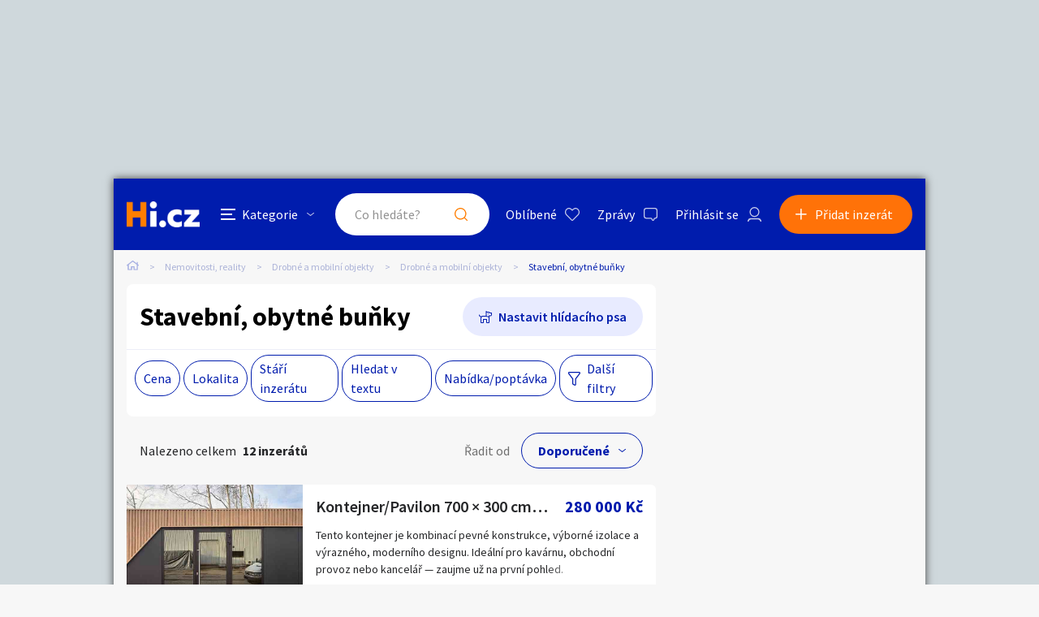

--- FILE ---
content_type: text/html; charset=utf-8
request_url: https://nemovitosti-reality.hyperinzerce.cz/obytne-bunky/
body_size: 30326
content:

<!DOCTYPE html>
<html lang="cs">
<head>
    <script>
        window.dataLayer = window.dataLayer || [];
    </script>
    
    

    
<script>
    var dataLayer = window.dataLayer || [];
        dataLayer.push({ 'pageType': 'kategorie' });
</script>




        
<!-- Google Analytics -->
<!-- Analytics are loaded from gtm.js -->
<!-- End Google Analytics -->
<!-- Google Tag Manager -->
<script>
        (function (w, d, s, l, i) {
            w[l] = w[l] || []; w[l].push({
                'gtm.start':
                    new Date().getTime(), event: 'gtm.js'
            }); var f = d.getElementsByTagName(s)[0],
                j = d.createElement(s), dl = l != 'dataLayer' ? '&l=' + l : ''; j.async = true; j.src =
                    'https://www.googletagmanager.com/gtm.js?id=' + i + dl; f.parentNode.insertBefore(j, f);
        })(window, document, 'script', 'dataLayer', 'GTM-5NRXNLV');
</script>
<!-- End Google Tag Manager -->

    <title>Stavebn&#xED;, obytn&#xE9; bu&#x148;ky - Hyperinzerce.cz</title>
    <meta charset="UTF-8">
    <meta name="viewport" content="width=device-width, initial-scale=1, maximum-scale=1">
    <meta name="theme-color" content="#001CAD">
    <meta name="msapplication-navbutton-color" content="#001CAD">
    <meta name="apple-mobile-web-app-status-bar-style" content="#001CAD">
    <meta name="description" content="Stavebn&#xED;, obytn&#xE9;, unimo bu&#x148;ky - prodej a pron&#xE1;jem mobiln&#xED;ch obytn&#xFD;ch a stavebn&#xED;ch bun&#x11B;k" />
    <meta name="keywords" content="prodej a pron&#xE1;jem mobiln&#xED;ch obytn&#xFD;ch a stavebn&#xED;ch bun&#x11B;k" />
    <meta name="robots" content="index, follow, max-snippet:-1, max-image-preview:large, max-video-preview:-1" />
    <meta property="og:locale" content="cs_CZ" />
    <meta property="og:type" content="website" />
    <meta property="og:title" content="Stavebn&#xED;, obytn&#xE9; bu&#x148;ky - Hyperinzerce.cz" />
    <meta property="og:description" content="Stavebn&#xED;, obytn&#xE9;, unimo bu&#x148;ky - prodej a pron&#xE1;jem mobiln&#xED;ch obytn&#xFD;ch a stavebn&#xED;ch bun&#x11B;k" />
    <meta property="og:url" content="https://nemovitosti-reality.hyperinzerce.cz/obytne-bunky" />
    <meta property="og:site_name" content="Hyperinzerce" />
    <meta property="og:image" content="/img/hi.jfif" />
    <meta name="twitter:card" content="summary_large_image" />
    <meta name="twitter:title" content="Stavebn&#xED;, obytn&#xE9; bu&#x148;ky - Hyperinzerce.cz" />
    <meta name="twitter:description" content="Stavebn&#xED;, obytn&#xE9;, unimo bu&#x148;ky - prodej a pron&#xE1;jem mobiln&#xED;ch obytn&#xFD;ch a stavebn&#xED;ch bun&#x11B;k" />
    <meta name="twitter:image" content="/img/hi.jfif" />
    <meta name="facebook-domain-verification" content="izeglx9000uet6lk1dkhkquiunpvxt" />
    <meta name="seznam-wmt" content="90IWB30dPZcqmnE5htkuill5oGapD9EL" />

        <link rel="canonical" href="https://nemovitosti-reality.hyperinzerce.cz/obytne-bunky" />   
    <link rel="preconnect" href="https://fonts.gstatic.com">
    <link href="https://fonts.googleapis.com/css2?family=Source+Sans+Pro:wght@300;400;600;700&display=swap" rel="stylesheet" />
    <link rel="shortcut icon" href="/img/favicon.png">
    <link rel="stylesheet" media="all" href="/css/style.css?v=MQAuADAALgAwAC4AMAA=" />
    <link rel="stylesheet" media="print" href="/css/print.css?v=MQAuADAALgAwAC4AMAA=" />
    <script src="https://apis.google.com/js/api:client.js"></script>
    

    <script src="https://cdnjs.cloudflare.com/ajax/libs/jquery/3.4.1/jquery.min.js"></script>
    <script src="https://cdnjs.cloudflare.com/ajax/libs/jquery.mask/1.14.0/jquery.mask.min.js"></script>
    <script src="https://cdnjs.cloudflare.com/ajax/libs/jquery-validate/1.19.1/jquery.validate.min.js"></script>
    <script src="https://cdnjs.cloudflare.com/ajax/libs/jquery-validation-unobtrusive/3.2.11/jquery.validate.unobtrusive.min.js"></script>

    

<script src="/js/scripts.js?v=MQAuADAALgAwAC4AMAA=" defer></script>
<script src="/js/location.js?v=MQAuADAALgAwAC4AMAA="></script>
<script src="/js/login.js?v=MQAuADAALgAwAC4AMAA="></script>
<script src="/js/jquery.validate.messages.js?v=MQAuADAALgAwAC4AMAA="></script>

        <!-- VLM banners -->
        <meta name="referrer" content="no-referrer-when-downgrade" id="referrer-policy-meta">
        <!-- Other banners -->
            <script async src="https://pagead2.googlesyndication.com/pagead/js/adsbygoogle.js?client=ca-pub-9392907167670842" crossorigin="anonymous"></script>

    
    
    
        <script src="https://cdnjs.cloudflare.com/ajax/libs/noUiSlider/14.6.3/nouislider.min.js"></script>
    

    <script src="/js/ads-index.js?v=MQAuADAALgAwAC4AMAA="></script>

    

</head>
<body>
    <!-- Google Tag Manager (noscript) -->
<noscript>
    <iframe src="https://www.googletagmanager.com/ns.html?id=GTM-5NRXNLV"
            height="0" width="0" style="display:none;visibility:hidden"></iframe>
</noscript>
<!-- End Google Tag Manager (noscript) -->
    
<!-- Ecomail starts -->
<script type="text/javascript">
    (function (p, l, o, w, i, n, g) {
        if (!p[i]) {
            p.GlobalSnowplowNamespace = p.GlobalSnowplowNamespace || [];
            p.GlobalSnowplowNamespace.push(i);
            p[i] = function () {
                (p[i].q = p[i].q || []).push(arguments);
            };
            p[i].q = p[i].q || []; 
            n = l.createElement(o);
            g = l.getElementsByTagName(o)[0];
            n.async = 1;
            n.src = w;
            g.parentNode.insertBefore(n, g);
        }
    }(window, document, "script", "//d70shl7vidtft.cloudfront.net/ecmtr-2.4.2.js", "ecotrack"));
    window.ecotrack('newTracker', 'cf', 'd2dpiwfhf3tz0r.cloudfront.net', {
        /* Initialise a tracker */
        appId: 'hyperinzerce'
    });
    window.ecotrack('setUserIdFromLocation', 'ecmid');
    window.ecotrack('trackPageView');
</script>
<!-- Ecomail stops -->
    

<div class="c-banner__outer u-mobile-hide">
        <!-- VLM banners -->
        <div id="leaderboard-top" class="c-banner__leaderboard js-banner-leader-main u-mobile-hide"></div>
</div>

<div class="c-main">
    

<div class="c-header-compact__placeholder js-header-compact-placeholder"></div>
<header class="c-header-compact js-header-compact">
    <div class="c-header-compact__container">
        <a href="#" class="c-header-compact__category-switch js-category-switch">
            <div class="c-header-compact__category-switch-icon js-category-switch-icons">
                <div></div>
                <div></div>
                <div></div>
            </div>
            <div class="c-header-compact__category-switch-text">
                Kategorie
            </div>
        </a>
        <a href="https://hyperinzerce.cz" class="c-header-compact__logo" title="Hyperinzerce">
            <img src="/img/logo_hyperinzerce_tmavy_bg.png" class="c-header-compact__logo-img" alt="Hyperinzerce">
        </a>
        <form class="c-header-compact__search js-search-form" method="get" action="/inzeraty/Index">
            <input class="js-data-submit-query" id="IsSearchboxQuery" name="IsSearchboxQuery" type="hidden" value="False" />
            <div class="c-header-compact__search-inner js-search-area">
                <input class="c-header-compact__search-input js-search-input" type="text" name="query" id="search-input-mobile" required placeholder="Co hledáte?" autocomplete="off">
                <button class="c-header-compact__search-button" type="submit">Hledat</button>
                <div class="c-search-results c-search-results--compact js-search-results js-desktop-search"></div>
            </div>
        </form>
        <div class="c-header-compact__buttons">
            <a href="https://hyperinzerce.cz/oblibene-inzeraty" class="c-header__button c-header__button--favourite js-logged-in-only">Oblíbené</a>
            <a href="https://hyperinzerce.cz/moje-zpravy" class="c-header__button c-header__button--messages js-logged-in-only">
                Zprávy
            </a>
                <a href="#" class="js-log-in c-header__button c-header__button--account">Přihlásit se</a>
        </div>
        <div class="c-header-compact__add js-add">
            <a href="#new-ad" class="c-header-compact__add-button">Přidat inzerát</a>
        </div>
    </div>

    
        <div class="c-categories c-categories--subpage js-categories">
    <div class="c-categories__background js-category-switch"></div>
    <div class="c-categories__container">
        <h2 class="c-categories__title">
            Kategorie
        </h2>
        <div class="c-categories__list">
                <a href="https://hyperinzerce.cz/rubriky-inzerce/auto-moto" class="c-categories__item">
                    <div class="c-categories__item-image-container">
                        <img class="c-categories__item-image" src="https://hyperinzerce-images.azureedge.net/static-content/category-icons/www/auto-moto.png" alt="Auto-moto">
                    </div>
                    <h2 class="c-categories__item-title">
                        Auto-moto
                    </h2>
                </a>
                <a href="https://hyperinzerce.cz/rubriky-inzerce/reality-bydleni" class="c-categories__item">
                    <div class="c-categories__item-image-container">
                        <img class="c-categories__item-image" src="https://hyperinzerce-images.azureedge.net/static-content/category-icons/www/reality-bydleni.png" alt="Reality a bydlen&#xED;">
                    </div>
                    <h2 class="c-categories__item-title">
                        Reality a bydlen&#xED;
                    </h2>
                </a>
                <a href="https://hyperinzerce.cz/rubriky-inzerce/seznamka" class="c-categories__item">
                    <div class="c-categories__item-image-container">
                        <img class="c-categories__item-image" src="https://hyperinzerce-images.azureedge.net/static-content/category-icons/www/seznamka.png" alt="Seznamka">
                    </div>
                    <h2 class="c-categories__item-title">
                        Seznamka
                    </h2>
                </a>
                <a href="https://erotika.hyperinzerce.cz/" class="c-categories__item">
                    <div class="c-categories__item-image-container">
                        <img class="c-categories__item-image" src="https://hyperinzerce-images.azureedge.net/static-content/category-icons/www/erotika.png" alt="Erotika">
                    </div>
                    <h2 class="c-categories__item-title">
                        Erotika
                    </h2>
                </a>
                <a href="https://hyperinzerce.cz/rubriky-inzerce/zvirata" class="c-categories__item">
                    <div class="c-categories__item-image-container">
                        <img class="c-categories__item-image" src="https://hyperinzerce-images.azureedge.net/static-content/category-icons/www/zvirata.png" alt="Zv&#xED;&#x159;ata">
                    </div>
                    <h2 class="c-categories__item-title">
                        Zv&#xED;&#x159;ata
                    </h2>
                </a>
                <a href="https://hyperinzerce.cz/rubriky-inzerce/prace-sluzby" class="c-categories__item">
                    <div class="c-categories__item-image-container">
                        <img class="c-categories__item-image" src="https://hyperinzerce-images.azureedge.net/static-content/category-icons/www/prace-sluzby.png" alt="Pr&#xE1;ce a slu&#x17E;by">
                    </div>
                    <h2 class="c-categories__item-title">
                        Pr&#xE1;ce a slu&#x17E;by
                    </h2>
                </a>
                <a href="https://hyperinzerce.cz/rubriky-inzerce/stroje-naradi" class="c-categories__item">
                    <div class="c-categories__item-image-container">
                        <img class="c-categories__item-image" src="https://hyperinzerce-images.azureedge.net/static-content/category-icons/www/stroje-naradi.png" alt="Stroje a n&#xE1;&#x159;ad&#xED;">
                    </div>
                    <h2 class="c-categories__item-title">
                        Stroje a n&#xE1;&#x159;ad&#xED;
                    </h2>
                </a>
                <a href="https://hyperinzerce.cz/rubriky-inzerce/pc-elektro" class="c-categories__item">
                    <div class="c-categories__item-image-container">
                        <img class="c-categories__item-image" src="https://hyperinzerce-images.azureedge.net/static-content/category-icons/www/pc-elektro.png" alt="PC a elektro">
                    </div>
                    <h2 class="c-categories__item-title">
                        PC a elektro
                    </h2>
                </a>
                <a href="https://hyperinzerce.cz/rubriky-inzerce/sport-hobby" class="c-categories__item">
                    <div class="c-categories__item-image-container">
                        <img class="c-categories__item-image" src="https://hyperinzerce-images.azureedge.net/static-content/category-icons/www/sport-hobby.png" alt="Sport a hobby">
                    </div>
                    <h2 class="c-categories__item-title">
                        Sport a hobby
                    </h2>
                </a>
                <a href="https://hyperinzerce.cz/rubriky-inzerce/sberatelstvi" class="c-categories__item">
                    <div class="c-categories__item-image-container">
                        <img class="c-categories__item-image" src="https://hyperinzerce-images.azureedge.net/static-content/category-icons/www/sberatelstvi.png" alt="Sb&#x11B;ratelstv&#xED;">
                    </div>
                    <h2 class="c-categories__item-title">
                        Sb&#x11B;ratelstv&#xED;
                    </h2>
                </a>
                <a href="https://hyperinzerce.cz/rubriky-inzerce/detske-zbozi" class="c-categories__item">
                    <div class="c-categories__item-image-container">
                        <img class="c-categories__item-image" src="https://hyperinzerce-images.azureedge.net/static-content/category-icons/www/detske-zbozi.png" alt="D&#x11B;tsk&#xE9; zbo&#x17E;&#xED;">
                    </div>
                    <h2 class="c-categories__item-title">
                        D&#x11B;tsk&#xE9; zbo&#x17E;&#xED;
                    </h2>
                </a>
                <a href="https://hyperinzerce.cz/rubriky-inzerce/moda-doplnky" class="c-categories__item">
                    <div class="c-categories__item-image-container">
                        <img class="c-categories__item-image" src="https://hyperinzerce-images.azureedge.net/static-content/category-icons/www/moda-doplnky.png" alt="M&#xF3;da a dopl&#x148;ky">
                    </div>
                    <h2 class="c-categories__item-title">
                        M&#xF3;da a dopl&#x148;ky
                    </h2>
                </a>
                <a href="https://hyperinzerce.cz/rubriky-inzerce/kultura" class="c-categories__item">
                    <div class="c-categories__item-image-container">
                        <img class="c-categories__item-image" src="https://hyperinzerce-images.azureedge.net/static-content/category-icons/www/kultura.png" alt="Kultura">
                    </div>
                    <h2 class="c-categories__item-title">
                        Kultura
                    </h2>
                </a>
                <a href="https://hyperinzerce.cz/rubriky-inzerce/cestovani" class="c-categories__item">
                    <div class="c-categories__item-image-container">
                        <img class="c-categories__item-image" src="https://hyperinzerce-images.azureedge.net/static-content/category-icons/www/cestovani.png" alt="Cestov&#xE1;n&#xED;">
                    </div>
                    <h2 class="c-categories__item-title">
                        Cestov&#xE1;n&#xED;
                    </h2>
                </a>
                <a href="https://hyperinzerce.cz/rubriky-inzerce/ostatni" class="c-categories__item">
                    <div class="c-categories__item-image-container">
                        <img class="c-categories__item-image" src="https://hyperinzerce-images.azureedge.net/static-content/category-icons/www/ostatni.png" alt="Ostatn&#xED;">
                    </div>
                    <h2 class="c-categories__item-title">
                        Ostatn&#xED;
                    </h2>
                </a>
        </div>
        <div class="c-categories__footer">
            <a href="#" class="c-categories__add-button js-add">Přidat inzerát</a>
        </div>
    </div>
</div>
    
</header>
    <div class="c-breadcrumbs">
    <a href="https://hyperinzerce.cz" class="c-breadcrumbs__item c-breadcrumbs__item--home">
        <img src="/img/icon_home.svg" alt="Home">
    </a>
            <a href="https://nemovitosti-reality.hyperinzerce.cz/" class="c-breadcrumbs__item root-category-name">Nemovitosti, reality</a>
            <a href="https://nemovitosti-reality.hyperinzerce.cz/drobne-mobilni-reality" class="c-breadcrumbs__item ">Drobn&#xE9; a mobiln&#xED; objekty</a>
            <a href="https://nemovitosti-reality.hyperinzerce.cz/inzerce-drobne-objekty" class="c-breadcrumbs__item ">Drobn&#xE9; a mobiln&#xED; objekty</a>
            <span class="c-breadcrumbs__item c-breadcrumbs__item--active">Stavebn&#xED;, obytn&#xE9; bu&#x148;ky</span>
</div>
    <main class="c-main__container">
        <div class="c-ad-list">
            

<div class="c-list-filters">
    <div class="c-list-filters__header">
        <h1 class="c-list-filters__title">Stavebn&#xED;, obytn&#xE9; bu&#x148;ky</h1>
            <a class="c-list-filters__dog js-toggle-watch-dog-popup" href="#">Nastavit hlídacího psa</a>
    </div>


    <div class="c-list-filters__footer">
        <div class="c-list-filters__footer-mobile">
            <a class="c-list-filters__footer-button c-list-filters__footer-button--add js-add" href="#">Přidat inzerát</a>
            <a class="c-list-filters__footer-button c-list-filters__footer-button--filter js-toggle-filters" href="#">Filtrovat inzeráty</a>
            <!-- <a class="c-list-filters__footer-button c-list-filters__footer-button--dog" href="#">Nastavit hlídacího psa</a> -->
        </div>
        <div class="c-list-filters__footer-desktop">
            
<div class="c-list-filters__footer-list">
        <div class="c-list-filters__footer-list-item">
            <a class="c-list-filters__footer-list-link js-open-small-filter " href="#">Cena</a>
            <form method="post" class="c-small-filter c-small-filter--with-click-area js-small-filter-container" action="/inzeraty/SearchPopup">
            <div class="c-small-filter__inner">
                <div class="o-slider__target js-slider-target" id="slider_01"></div>
                <div class="o-slider o-slider--mt">
                    <div class="o-slider__input-container o-slider__input-container--no-desktop-margin">
                        <div class="o-slider__input-div">
                            <div class="o-slider__label">Minimální cena</div>
                            <span class="o-slider__input-outer">
                                <input type="number" min="7000" data-slider-value="7000" id="slider_01_min" class="o-slider__input" name="PriceFrom" value="7000" />
                            </span>
                            <span class="o-slider__unit">Kč</span>
                        </div>
                        <div class="o-slider__separator o-slider__separator--pt">až</div>
                        <div class="o-slider__input-div">
                            <div class="o-slider__label">Maximální cena</div>
                            <span class="o-slider__input-outer">
                                <input type="number" max="490000" data-slider-value="490000" id="slider_01_max" class="o-slider__input" name="PriceTo" value="490000" />
                            </span>
                            <span class="o-slider__unit">Kč</span>
                        </div>
                    </div>
                </div>
                <div class="c-small-filter__footer">
                    <button class="c-small-filter__footer-button-cancel o-button o-button--light-blue js-close-small-filter">Zavřít</button>
                    <button class="c-small-filter__footer-button-confirm o-button js-small-filter-confirm" type="submit">Zobrazit</button>
                </div>

                
<input type="hidden" id="Small_Filter_Hidden_CollectionId_ef00aac4-6d6f-4e6e-81fd-4cf841f244d5" name="CollectionId" value="" />
<input type="hidden" id="Small_Filter_Hidden_CategoryId_6b1ca4da-a675-4edb-9d9c-f58ad99785be" name="CategoryId" value="540" />
<input type="hidden" id="Small_Filter_Hidden_PriceTo_109e97cf-caf8-4a6c-8073-0b3df838a730" name="PriceTo" value="490000" />
<input type="hidden" id="Small_Filter_Hidden_PriceFrom_c6355b66-f907-4f8b-ac23-89e33554f104" name="PriceFrom" value="7000" />
<input type="hidden" id="Small_Filter_Hidden_PriceTo_35905dc4-94ab-46f7-b76e-26d25eacf8b6" name="MaxPriceTo" value="490000" />
<input type="hidden" id="Small_Filter_Hidden_PriceFrom_6bd8a354-03c9-4c60-ba44-2ab7338b7621" name="MinPriceFrom" value="7000" />
<input type="hidden" id="Small_Filter_Hidden_Query_fc77a687-9d91-41f4-a198-abb7ad9921bc" name="Query" value="" />
<input type="hidden" id="Small_Filter_Hidden_Type_2d19443e-b9e9-4406-99f6-71990786f45c" name="Type" value="" />
<input type="hidden" id="Small_Filter_Hidden_CreationPeriod_e6b271fc-3bd5-44aa-98c0-95fa7309eaf7" name="CreationPeriod" value="" />
<input type="hidden" id="Small_Filter_Hidden_SortBy_05b55d38-e2be-4865-9f93-32d48fee524e" data-val="true" data-val-required="The SortBy field is required." name="SortBy" value="Default" />
<input type="hidden" id="Small_Filter_Hidden_GeoLocation_6da9d685-3215-4878-b082-8ff9321de1f6" name="GeoLocation" value="" />


            </div>               
            <input name="__RequestVerificationToken" type="hidden" value="CfDJ8BjPIMJtxW9LjOhqtCx8zakGiRk_3tCr8ZC-H26xvE2YJ7CpFDJRY34MgYh7iAfQajinSKLSPmXvetdSHzj1VgLJCbzpqmH1mksCkfy474m7WOtqFTzp_sOdHC_jiTWnqDokcN_BIGGSEz1O8QfTUdA" /></form>
        </div>

    <div class="c-list-filters__footer-list-item">
        <a class="c-list-filters__footer-list-link js-open-small-filter " href="#">Lokalita</a>
        <form method="post" class="c-small-filter js-small-filter-container" action="/inzeraty/SearchPopup">

            <input class="js-geolocation-input" id="GeoLocation" name="GeoLocation" type="hidden" value="" />
            <div class="o-slider__target js-value-slider-target" id="slider_02"></div>
            <div class="o-slider o-slider--mt">
                <div class="o-slider__input-container o-slider__input-container--no-desktop-margin">
                    <div class="o-slider__input-div">
                        <div class="o-slider__label">Vzdálenost do</div>
                        <span class="o-slider__input-outer">
                            <input type="number" min="10" max="200" id="slider_02_max" class="o-slider__input js-filter-by-area" name="Area" value="" />
                        </span>
                        <span class="o-slider__unit">Km</span>
                    </div>
                </div>
            </div>
            <label for="DistanceSearchSmall" class="o-switch u-mt--L u-mb--L">
                <input id="DistanceSearchSmall" class="o-switch__input js-filter-by-location" type="checkbox" data-val="true" data-val-required="The DistanceSearch field is required." name="DistanceSearch" value="true">
                <div class="o-switch__graphics o-switch__graphics--light c-filter-popup__checkbox-graphics"></div>
                <div id="share-location-label" class="o-switch__label o-switch__label--larger o-switch__label--dark c-filter-popup__checkbox-label">Hledat inzeráty v okolí</div>
            </label>
            <div class="c-small-filter__input-container">
                    <label for="Small_Filter_Regions_0__Selected" class="c-small-filter__checkbox o-checkbox">
                        <input id="Small_Filter_Regions_0__Identifier" type="hidden" name="Regions[0].Identifier" value="&#x10C;R">
                        <input id="Small_Filter_Regions_0__Selected" class="o-checkbox__input" type="checkbox" data-val="true" data-val-required="The Selected field is required." name="Regions[0].Selected" value="true">
                        <input name="Regions[0].Selected" type="hidden" value="false">
                        <div class="c-filter-popup__checkbox-graphics o-checkbox__graphics o-checkbox__graphics--light o-checkbox__graphics--large"></div>
                        <span class="c-filter-popup__checkbox-label o-checkbox__label">Cel&#xE1; &#x10C;R</span>
                    </label>
                    <label for="Small_Filter_Regions_1__Selected" class="c-small-filter__checkbox o-checkbox">
                        <input id="Small_Filter_Regions_1__Identifier" type="hidden" name="Regions[1].Identifier" value="PHA">
                        <input id="Small_Filter_Regions_1__Selected" class="o-checkbox__input" type="checkbox" data-val="true" data-val-required="The Selected field is required." name="Regions[1].Selected" value="true">
                        <input name="Regions[1].Selected" type="hidden" value="false">
                        <div class="c-filter-popup__checkbox-graphics o-checkbox__graphics o-checkbox__graphics--light o-checkbox__graphics--large"></div>
                        <span class="c-filter-popup__checkbox-label o-checkbox__label">Hlavn&#xED; m&#x11B;sto Praha</span>
                    </label>
                    <label for="Small_Filter_Regions_2__Selected" class="c-small-filter__checkbox o-checkbox">
                        <input id="Small_Filter_Regions_2__Identifier" type="hidden" name="Regions[2].Identifier" value="JH&#x10C;">
                        <input id="Small_Filter_Regions_2__Selected" class="o-checkbox__input" type="checkbox" data-val="true" data-val-required="The Selected field is required." name="Regions[2].Selected" value="true">
                        <input name="Regions[2].Selected" type="hidden" value="false">
                        <div class="c-filter-popup__checkbox-graphics o-checkbox__graphics o-checkbox__graphics--light o-checkbox__graphics--large"></div>
                        <span class="c-filter-popup__checkbox-label o-checkbox__label">Jiho&#x10D;esk&#xFD; kraj</span>
                    </label>
                    <label for="Small_Filter_Regions_3__Selected" class="c-small-filter__checkbox o-checkbox">
                        <input id="Small_Filter_Regions_3__Identifier" type="hidden" name="Regions[3].Identifier" value="JHM">
                        <input id="Small_Filter_Regions_3__Selected" class="o-checkbox__input" type="checkbox" data-val="true" data-val-required="The Selected field is required." name="Regions[3].Selected" value="true">
                        <input name="Regions[3].Selected" type="hidden" value="false">
                        <div class="c-filter-popup__checkbox-graphics o-checkbox__graphics o-checkbox__graphics--light o-checkbox__graphics--large"></div>
                        <span class="c-filter-popup__checkbox-label o-checkbox__label">Jihomoravsk&#xFD; kraj</span>
                    </label>
                    <label for="Small_Filter_Regions_4__Selected" class="c-small-filter__checkbox o-checkbox">
                        <input id="Small_Filter_Regions_4__Identifier" type="hidden" name="Regions[4].Identifier" value="KVK">
                        <input id="Small_Filter_Regions_4__Selected" class="o-checkbox__input" type="checkbox" data-val="true" data-val-required="The Selected field is required." name="Regions[4].Selected" value="true">
                        <input name="Regions[4].Selected" type="hidden" value="false">
                        <div class="c-filter-popup__checkbox-graphics o-checkbox__graphics o-checkbox__graphics--light o-checkbox__graphics--large"></div>
                        <span class="c-filter-popup__checkbox-label o-checkbox__label">Karlovarsk&#xFD; kraj</span>
                    </label>
                    <label for="Small_Filter_Regions_5__Selected" class="c-small-filter__checkbox o-checkbox">
                        <input id="Small_Filter_Regions_5__Identifier" type="hidden" name="Regions[5].Identifier" value="VYS">
                        <input id="Small_Filter_Regions_5__Selected" class="o-checkbox__input" type="checkbox" data-val="true" data-val-required="The Selected field is required." name="Regions[5].Selected" value="true">
                        <input name="Regions[5].Selected" type="hidden" value="false">
                        <div class="c-filter-popup__checkbox-graphics o-checkbox__graphics o-checkbox__graphics--light o-checkbox__graphics--large"></div>
                        <span class="c-filter-popup__checkbox-label o-checkbox__label">Kraj Vyso&#x10D;ina</span>
                    </label>
                    <label for="Small_Filter_Regions_6__Selected" class="c-small-filter__checkbox o-checkbox">
                        <input id="Small_Filter_Regions_6__Identifier" type="hidden" name="Regions[6].Identifier" value="HKK">
                        <input id="Small_Filter_Regions_6__Selected" class="o-checkbox__input" type="checkbox" data-val="true" data-val-required="The Selected field is required." name="Regions[6].Selected" value="true">
                        <input name="Regions[6].Selected" type="hidden" value="false">
                        <div class="c-filter-popup__checkbox-graphics o-checkbox__graphics o-checkbox__graphics--light o-checkbox__graphics--large"></div>
                        <span class="c-filter-popup__checkbox-label o-checkbox__label">Kr&#xE1;lov&#xE9;hradeck&#xFD; kraj</span>
                    </label>
                    <label for="Small_Filter_Regions_7__Selected" class="c-small-filter__checkbox o-checkbox">
                        <input id="Small_Filter_Regions_7__Identifier" type="hidden" name="Regions[7].Identifier" value="LBK">
                        <input id="Small_Filter_Regions_7__Selected" class="o-checkbox__input" type="checkbox" data-val="true" data-val-required="The Selected field is required." name="Regions[7].Selected" value="true">
                        <input name="Regions[7].Selected" type="hidden" value="false">
                        <div class="c-filter-popup__checkbox-graphics o-checkbox__graphics o-checkbox__graphics--light o-checkbox__graphics--large"></div>
                        <span class="c-filter-popup__checkbox-label o-checkbox__label">Libereck&#xFD; kraj</span>
                    </label>
                    <label for="Small_Filter_Regions_8__Selected" class="c-small-filter__checkbox o-checkbox">
                        <input id="Small_Filter_Regions_8__Identifier" type="hidden" name="Regions[8].Identifier" value="MSK">
                        <input id="Small_Filter_Regions_8__Selected" class="o-checkbox__input" type="checkbox" data-val="true" data-val-required="The Selected field is required." name="Regions[8].Selected" value="true">
                        <input name="Regions[8].Selected" type="hidden" value="false">
                        <div class="c-filter-popup__checkbox-graphics o-checkbox__graphics o-checkbox__graphics--light o-checkbox__graphics--large"></div>
                        <span class="c-filter-popup__checkbox-label o-checkbox__label">Moravskoslezsk&#xFD; kraj</span>
                    </label>
                    <label for="Small_Filter_Regions_9__Selected" class="c-small-filter__checkbox o-checkbox">
                        <input id="Small_Filter_Regions_9__Identifier" type="hidden" name="Regions[9].Identifier" value="OLK">
                        <input id="Small_Filter_Regions_9__Selected" class="o-checkbox__input" type="checkbox" data-val="true" data-val-required="The Selected field is required." name="Regions[9].Selected" value="true">
                        <input name="Regions[9].Selected" type="hidden" value="false">
                        <div class="c-filter-popup__checkbox-graphics o-checkbox__graphics o-checkbox__graphics--light o-checkbox__graphics--large"></div>
                        <span class="c-filter-popup__checkbox-label o-checkbox__label">Olomouck&#xFD; kraj</span>
                    </label>
                    <label for="Small_Filter_Regions_10__Selected" class="c-small-filter__checkbox o-checkbox">
                        <input id="Small_Filter_Regions_10__Identifier" type="hidden" name="Regions[10].Identifier" value="PAK">
                        <input id="Small_Filter_Regions_10__Selected" class="o-checkbox__input" type="checkbox" data-val="true" data-val-required="The Selected field is required." name="Regions[10].Selected" value="true">
                        <input name="Regions[10].Selected" type="hidden" value="false">
                        <div class="c-filter-popup__checkbox-graphics o-checkbox__graphics o-checkbox__graphics--light o-checkbox__graphics--large"></div>
                        <span class="c-filter-popup__checkbox-label o-checkbox__label">Pardubick&#xFD; kraj</span>
                    </label>
                    <label for="Small_Filter_Regions_11__Selected" class="c-small-filter__checkbox o-checkbox">
                        <input id="Small_Filter_Regions_11__Identifier" type="hidden" name="Regions[11].Identifier" value="PLK">
                        <input id="Small_Filter_Regions_11__Selected" class="o-checkbox__input" type="checkbox" data-val="true" data-val-required="The Selected field is required." name="Regions[11].Selected" value="true">
                        <input name="Regions[11].Selected" type="hidden" value="false">
                        <div class="c-filter-popup__checkbox-graphics o-checkbox__graphics o-checkbox__graphics--light o-checkbox__graphics--large"></div>
                        <span class="c-filter-popup__checkbox-label o-checkbox__label">Plze&#x148;sk&#xFD; kraj</span>
                    </label>
                    <label for="Small_Filter_Regions_12__Selected" class="c-small-filter__checkbox o-checkbox">
                        <input id="Small_Filter_Regions_12__Identifier" type="hidden" name="Regions[12].Identifier" value="ST&#x10C;">
                        <input id="Small_Filter_Regions_12__Selected" class="o-checkbox__input" type="checkbox" data-val="true" data-val-required="The Selected field is required." name="Regions[12].Selected" value="true">
                        <input name="Regions[12].Selected" type="hidden" value="false">
                        <div class="c-filter-popup__checkbox-graphics o-checkbox__graphics o-checkbox__graphics--light o-checkbox__graphics--large"></div>
                        <span class="c-filter-popup__checkbox-label o-checkbox__label">St&#x159;edo&#x10D;esk&#xFD; kraj</span>
                    </label>
                    <label for="Small_Filter_Regions_13__Selected" class="c-small-filter__checkbox o-checkbox">
                        <input id="Small_Filter_Regions_13__Identifier" type="hidden" name="Regions[13].Identifier" value="ULK">
                        <input id="Small_Filter_Regions_13__Selected" class="o-checkbox__input" type="checkbox" data-val="true" data-val-required="The Selected field is required." name="Regions[13].Selected" value="true">
                        <input name="Regions[13].Selected" type="hidden" value="false">
                        <div class="c-filter-popup__checkbox-graphics o-checkbox__graphics o-checkbox__graphics--light o-checkbox__graphics--large"></div>
                        <span class="c-filter-popup__checkbox-label o-checkbox__label">&#xDA;steck&#xFD; kraj</span>
                    </label>
                    <label for="Small_Filter_Regions_14__Selected" class="c-small-filter__checkbox o-checkbox">
                        <input id="Small_Filter_Regions_14__Identifier" type="hidden" name="Regions[14].Identifier" value="ZLK">
                        <input id="Small_Filter_Regions_14__Selected" class="o-checkbox__input" type="checkbox" data-val="true" data-val-required="The Selected field is required." name="Regions[14].Selected" value="true">
                        <input name="Regions[14].Selected" type="hidden" value="false">
                        <div class="c-filter-popup__checkbox-graphics o-checkbox__graphics o-checkbox__graphics--light o-checkbox__graphics--large"></div>
                        <span class="c-filter-popup__checkbox-label o-checkbox__label">Zl&#xED;nsk&#xFD; kraj</span>
                    </label>
                    <label for="Small_Filter_Regions_15__Selected" class="c-small-filter__checkbox o-checkbox">
                        <input id="Small_Filter_Regions_15__Identifier" type="hidden" name="Regions[15].Identifier" value="ZAHRANICI">
                        <input id="Small_Filter_Regions_15__Selected" class="o-checkbox__input" type="checkbox" data-val="true" data-val-required="The Selected field is required." name="Regions[15].Selected" value="true">
                        <input name="Regions[15].Selected" type="hidden" value="false">
                        <div class="c-filter-popup__checkbox-graphics o-checkbox__graphics o-checkbox__graphics--light o-checkbox__graphics--large"></div>
                        <span class="c-filter-popup__checkbox-label o-checkbox__label">Zahrani&#x10D;&#xED;</span>
                    </label>
            </div>
            <div class="c-small-filter__footer">
                <button class="c-small-filter__footer-button-cancel o-button o-button--light-blue js-close-small-filter">Zavřít</button>
                <button class="c-small-filter__footer-button-confirm o-button js-small-filter-confirm" type="submit">Zobrazit</button>
            </div>

            
<input type="hidden" id="Small_Filter_Hidden_CollectionId_a6708eb3-fb2e-4591-99fc-6d3b3525062a" name="CollectionId" value="" />
<input type="hidden" id="Small_Filter_Hidden_CategoryId_811d7c41-2c83-480d-a08e-6d1ca0e6600b" name="CategoryId" value="540" />
<input type="hidden" id="Small_Filter_Hidden_PriceTo_213e6487-2da7-4382-bb5f-513af49b76ec" name="PriceTo" value="490000" />
<input type="hidden" id="Small_Filter_Hidden_PriceFrom_cca663ab-6608-4d9f-9c1f-8d237794c721" name="PriceFrom" value="7000" />
<input type="hidden" id="Small_Filter_Hidden_PriceTo_6cfd309e-606f-4648-8aff-b4a6a2a98d5f" name="MaxPriceTo" value="490000" />
<input type="hidden" id="Small_Filter_Hidden_PriceFrom_295ced59-c875-4691-89fe-8e148b5a52e0" name="MinPriceFrom" value="7000" />
<input type="hidden" id="Small_Filter_Hidden_Query_f35f4e5c-92a4-4273-853f-32511807f248" name="Query" value="" />
<input type="hidden" id="Small_Filter_Hidden_Type_4cab3a9d-38c7-4333-aa32-eccf4654d105" name="Type" value="" />
<input type="hidden" id="Small_Filter_Hidden_CreationPeriod_48e40fff-8f18-4054-b20a-f2847c67cbde" name="CreationPeriod" value="" />
<input type="hidden" id="Small_Filter_Hidden_SortBy_dcccfcb9-9b9f-41e6-a3c4-4c1c685dcecf" data-val="true" data-val-required="The SortBy field is required." name="SortBy" value="Default" />
<input type="hidden" id="Small_Filter_Hidden_GeoLocation_9fb29a00-78c9-4484-b3ba-d32bc029e146" name="GeoLocation" value="" />


        <input name="__RequestVerificationToken" type="hidden" value="CfDJ8BjPIMJtxW9LjOhqtCx8zakGiRk_3tCr8ZC-H26xvE2YJ7CpFDJRY34MgYh7iAfQajinSKLSPmXvetdSHzj1VgLJCbzpqmH1mksCkfy474m7WOtqFTzp_sOdHC_jiTWnqDokcN_BIGGSEz1O8QfTUdA" /><input name="DistanceSearch" type="hidden" value="false"><input name="Regions[0].Selected" type="hidden" value="false"><input name="Regions[1].Selected" type="hidden" value="false"><input name="Regions[2].Selected" type="hidden" value="false"><input name="Regions[3].Selected" type="hidden" value="false"><input name="Regions[4].Selected" type="hidden" value="false"><input name="Regions[5].Selected" type="hidden" value="false"><input name="Regions[6].Selected" type="hidden" value="false"><input name="Regions[7].Selected" type="hidden" value="false"><input name="Regions[8].Selected" type="hidden" value="false"><input name="Regions[9].Selected" type="hidden" value="false"><input name="Regions[10].Selected" type="hidden" value="false"><input name="Regions[11].Selected" type="hidden" value="false"><input name="Regions[12].Selected" type="hidden" value="false"><input name="Regions[13].Selected" type="hidden" value="false"><input name="Regions[14].Selected" type="hidden" value="false"><input name="Regions[15].Selected" type="hidden" value="false"></form>
    </div>

    <div class="c-list-filters__footer-list-item">
        <a class="c-list-filters__footer-list-link js-open-small-filter " href="#">Stáří inzerátu</a>
        <form method="post" class="c-small-filter js-small-filter-container" action="/inzeraty/SearchPopup">
            <div class="c-small-filter__input-container">
                <select id="Small_Filter_CreationPeriod" class="c-small-filter__input" name="CreationPeriod">
                <option value="">Nez&#xE1;le&#x17E;&#xED;</option>
<option value="Max24Hours">Max 24 hodin</option>
<option value="Max48Hours">Max 48 hodin</option>
<option value="Max1Week">Max 1 t&#xFD;den</option>
<option value="Max2Weeks">Max 2 t&#xFD;dny</option>
<option value="Max1Month">Max 1 m&#x11B;s&#xED;c</option>
<option value="Max2Months">Max 2 m&#x11B;s&#xED;ce</option>
</select>
            </div>
            <div class="c-small-filter__footer">
                <button class="c-small-filter__footer-button-cancel o-button o-button--light-blue js-close-small-filter">Zavřít</button>
                <button class="c-small-filter__footer-button-confirm o-button js-small-filter-confirm" type="submit">Zobrazit</button>
            </div>

            
<input type="hidden" id="Small_Filter_Hidden_CollectionId_a58f17f6-24ae-4185-9d74-d197c355f096" name="CollectionId" value="" />
<input type="hidden" id="Small_Filter_Hidden_CategoryId_5ceeadd7-abf6-4874-b14b-9835c0bd1e22" name="CategoryId" value="540" />
<input type="hidden" id="Small_Filter_Hidden_PriceTo_7aba432b-294c-4ab0-8e89-4d5375b88547" name="PriceTo" value="490000" />
<input type="hidden" id="Small_Filter_Hidden_PriceFrom_daf7d1de-c175-4569-a756-2e3399a0d398" name="PriceFrom" value="7000" />
<input type="hidden" id="Small_Filter_Hidden_PriceTo_2ac13976-f425-4452-ac9d-d3e9b2cddc7c" name="MaxPriceTo" value="490000" />
<input type="hidden" id="Small_Filter_Hidden_PriceFrom_3322ec26-4311-4371-bdc7-d6fb3f007932" name="MinPriceFrom" value="7000" />
<input type="hidden" id="Small_Filter_Hidden_Query_15a96dd7-9129-4289-87de-2c9e2c1bdb0c" name="Query" value="" />
<input type="hidden" id="Small_Filter_Hidden_Type_655765c5-230c-40c9-b8db-87c58ba6c2a9" name="Type" value="" />
<input type="hidden" id="Small_Filter_Hidden_CreationPeriod_9b65bcb1-637e-403a-a555-4261df95d259" name="CreationPeriod" value="" />
<input type="hidden" id="Small_Filter_Hidden_SortBy_a1e598df-bf33-4015-89e6-325fa70bd2d0" data-val="true" data-val-required="The SortBy field is required." name="SortBy" value="Default" />
<input type="hidden" id="Small_Filter_Hidden_GeoLocation_958f8409-2bea-4f84-b8cf-4d474af004d6" name="GeoLocation" value="" />


        <input name="__RequestVerificationToken" type="hidden" value="CfDJ8BjPIMJtxW9LjOhqtCx8zakGiRk_3tCr8ZC-H26xvE2YJ7CpFDJRY34MgYh7iAfQajinSKLSPmXvetdSHzj1VgLJCbzpqmH1mksCkfy474m7WOtqFTzp_sOdHC_jiTWnqDokcN_BIGGSEz1O8QfTUdA" /></form>
    </div>

    <div class="c-list-filters__footer-list-item">
        <a class="c-list-filters__footer-list-link js-open-small-filter " href="#">Hledat v textu</a>
        <form method="post" class="c-small-filter js-small-filter-container" action="/inzeraty/SearchPopup">
            <div class="c-small-filter__input-container">
                <input id="Small_Filter_Query" autocomplete="off" class="c-small-filter__input" type="text" name="Query" value="" />
            </div>
            <div class="c-small-filter__footer">
                <button class="c-small-filter__footer-button-cancel o-button o-button--light-blue js-close-small-filter">Zavřít</button>
                <button class="c-small-filter__footer-button-confirm o-button js-small-filter-confirm" type="submit">Zobrazit</button>
            </div>

            
<input type="hidden" id="Small_Filter_Hidden_CollectionId_bcefaf2f-4070-430f-a54e-fe4264a050c3" name="CollectionId" value="" />
<input type="hidden" id="Small_Filter_Hidden_CategoryId_d0179613-cbc5-468a-b822-8abf2bd35594" name="CategoryId" value="540" />
<input type="hidden" id="Small_Filter_Hidden_PriceTo_1bbb99c5-0975-48e9-a11d-d293d86f1b7d" name="PriceTo" value="490000" />
<input type="hidden" id="Small_Filter_Hidden_PriceFrom_4ec56764-baf9-47bb-926f-4294faf0e68b" name="PriceFrom" value="7000" />
<input type="hidden" id="Small_Filter_Hidden_PriceTo_23e8513f-f214-4e69-b15c-42d8b6df85d8" name="MaxPriceTo" value="490000" />
<input type="hidden" id="Small_Filter_Hidden_PriceFrom_27900f27-f207-44f1-b410-1975ac5b4020" name="MinPriceFrom" value="7000" />
<input type="hidden" id="Small_Filter_Hidden_Query_74d047f3-5522-4ef3-a4c8-43012a436bf6" name="Query" value="" />
<input type="hidden" id="Small_Filter_Hidden_Type_a0cced4c-e676-47f1-ab82-c9eb3c9784ed" name="Type" value="" />
<input type="hidden" id="Small_Filter_Hidden_CreationPeriod_a4eeebaf-aec9-4188-9b09-3b754251d21d" name="CreationPeriod" value="" />
<input type="hidden" id="Small_Filter_Hidden_SortBy_e0efbffc-c6ef-4dc8-84c0-09d4ac6ec9ce" data-val="true" data-val-required="The SortBy field is required." name="SortBy" value="Default" />
<input type="hidden" id="Small_Filter_Hidden_GeoLocation_3a2d6291-beef-455f-bc30-37d50e1e46ac" name="GeoLocation" value="" />


        <input name="__RequestVerificationToken" type="hidden" value="CfDJ8BjPIMJtxW9LjOhqtCx8zakGiRk_3tCr8ZC-H26xvE2YJ7CpFDJRY34MgYh7iAfQajinSKLSPmXvetdSHzj1VgLJCbzpqmH1mksCkfy474m7WOtqFTzp_sOdHC_jiTWnqDokcN_BIGGSEz1O8QfTUdA" /></form>
    </div>

    <div class="c-list-filters__footer-list-item">
        <a class="c-list-filters__footer-list-link js-open-small-filter " href="#">Nabídka/poptávka</a>
        <form method="post" class="c-small-filter js-small-filter-container" action="/inzeraty/SearchPopup">
            <div class="c-small-filter__input-container">
                <select id="Small_Filter_Type" class="c-small-filter__input" name="Type">
                <option value="">Nez&#xE1;le&#x17E;&#xED;</option>
<option value="Supply">Chci koupit (nab&#xED;dky)</option>
<option value="Demand">Chci prodat (popt&#xE1;vky)</option>
</select>
            </div>
            <div class="c-small-filter__footer">
                <button class="c-small-filter__footer-button-cancel o-button o-button--light-blue js-close-small-filter">Zavřít</button>
                <button class="c-small-filter__footer-button-confirm o-button js-small-filter-confirm" type="submit">Zobrazit</button>
            </div>

            
<input type="hidden" id="Small_Filter_Hidden_CollectionId_1d19e26c-e222-4293-a397-1986008b2195" name="CollectionId" value="" />
<input type="hidden" id="Small_Filter_Hidden_CategoryId_3bd29257-adf6-4fd3-84b2-d65c17016d5e" name="CategoryId" value="540" />
<input type="hidden" id="Small_Filter_Hidden_PriceTo_f268183b-44c5-441c-ad33-ab23de2c8952" name="PriceTo" value="490000" />
<input type="hidden" id="Small_Filter_Hidden_PriceFrom_ff844647-ba8e-482c-9fef-c21a6de597bb" name="PriceFrom" value="7000" />
<input type="hidden" id="Small_Filter_Hidden_PriceTo_a2a21e15-e05c-4b7b-aa2a-3dbac5b274c0" name="MaxPriceTo" value="490000" />
<input type="hidden" id="Small_Filter_Hidden_PriceFrom_9c04f602-ea95-41ad-a670-cdfae2d36a2f" name="MinPriceFrom" value="7000" />
<input type="hidden" id="Small_Filter_Hidden_Query_e971dc41-c722-46bc-99b6-b1bc2c451844" name="Query" value="" />
<input type="hidden" id="Small_Filter_Hidden_Type_f9074a22-c999-48ca-a59c-9a5ff3744488" name="Type" value="" />
<input type="hidden" id="Small_Filter_Hidden_CreationPeriod_3c3136db-6ff5-48c1-b526-5808f8d1241c" name="CreationPeriod" value="" />
<input type="hidden" id="Small_Filter_Hidden_SortBy_f46e2181-d475-4958-9b5d-b776af98adf8" data-val="true" data-val-required="The SortBy field is required." name="SortBy" value="Default" />
<input type="hidden" id="Small_Filter_Hidden_GeoLocation_661cfb7f-ca43-48f3-a355-7413cc551b45" name="GeoLocation" value="" />


        <input name="__RequestVerificationToken" type="hidden" value="CfDJ8BjPIMJtxW9LjOhqtCx8zakGiRk_3tCr8ZC-H26xvE2YJ7CpFDJRY34MgYh7iAfQajinSKLSPmXvetdSHzj1VgLJCbzpqmH1mksCkfy474m7WOtqFTzp_sOdHC_jiTWnqDokcN_BIGGSEz1O8QfTUdA" /></form>
    </div>
</div>
            <a class="c-list-filters__footer-more-filters js-toggle-filters" href="#">Další filtry</a>
        </div>
    </div>
</div>

            <div class="c-ad-list__header">
                <h2 class="c-ad-list__title">Nalezeno celkem <span>12 inzerátů</span></h2>
                <div class="c-ad-list__sort">
                    <label class="c-ad-list__sort-label" for="ad-list-sort">Řadit od</label>
                    <select class="c-ad-list__sort-select js-ad-sort-select" name="" id="ad-list-sort">
                        <option value="0" selected="selected">Doporučené</option>
                        <option value="4">Nejbližší</option>
                        <option value="1">Nejlevnější</option>
                        <option value="2">Nejdražší</option>
                        <option value="3">Nejnovější</option>
                    </select>
                </div>
            </div>

            <div class="c-ad-list__item-container js-ads-container" data-category="540" data-collection="">
                    <!-- VLM banners -->
                    <div id="m-square-1" class="c-banner__square u-desktop-hide"></div>
                


<div class="js-flash-message-container">
</div>


        
<div class="c-ad-list__item js-ad-list-link " data-link="https://nemovitosti-reality.hyperinzerce.cz/drobne-mobilni-reality/inzerat/37768323552772049827-kontejner-pavilon-700-300-cm-libovolny-rozmer-pripraven-nabidka-olomouc" id="37768323552772049827">
    <div class="c-ad-list__item-image-container">
        <img class="c-ad-list__item-image" src="https://images.hyperinzerce.cz/inzeraty/37768323552772049827%2Fthumbnail%2F20729f8731424f4dbd122b593d983f00.jpg" alt="">
    </div>
    <div class="c-ad-list__item-content">
        <div class="c-ad-list__item-header">
            <a href="https://nemovitosti-reality.hyperinzerce.cz/drobne-mobilni-reality/inzerat/37768323552772049827-kontejner-pavilon-700-300-cm-libovolny-rozmer-pripraven-nabidka-olomouc" class="c-ad-list__item-name">
                Kontejner/Pavilon 700 &#xD7; 300 cm &#x2014; libovoln&#xFD; rozm&#x11B;r, p&#x159;ipraven
            </a>
            <div class="c-ad-list__item-price">
                <span>280 000&nbsp;Kč</span>
            </div>
        </div>
        <div class="c-ad-list__item-description">
            Tento kontejner je kombinac&#237; pevn&#233; konstrukce, v&#253;born&#233; izolace a v&#253;razn&#233;ho, modern&#237;ho designu. Ide&#225;ln&#237; pro kav&#225;rnu, obchodn&#237; provoz nebo kancel&#225;ř — zaujme už na prvn&#237; pohled.<br>
<br>
Konstrukce a izolace<br>
rozměry: 700 &#215; 300 cm<br>
<br>
izolace: PUR pěna<br>
<br>
interi&#233;r: b&#237;l&#233;, hladk&#233; desky<br>
<br>
vnějš&#237; panely: čern&#253; mat<br>
<br>
konstrukce: ocelov&#253; &#250;heln&#237;k<br>
<br>
vnitřn&#237; v&#253;ška: 260 › 250 cm<br>
<br>
Čeln&#237; strana — modern&#237; prosklen&#237;<br>
hlin&#237;kov&#233; prosklen&#237; cca 300 &#215; 230 cm<br>
<br>
dveře s madlem a samozav&#237;račem<br>
<br>
sklo stop-sol + čern&#253; r&#225;m — elegance a soukrom&#237; v jednom<br>
<br>
Prav&#225; strana<br>
hlin&#237;kov&#233; balkonov&#233; okno 97 &#215; 210 cm<br>
<br>
tak&#233; sklo stop-sol<br>
<br>
Dekor a pr&#233;miov&#233; dokončen&#237;<br>
dekor na čeln&#237; straně a na boku s oknem — barva winchester<br>
<br>
LED podsv&#237;cen&#237; pod dekorem<br>
<br>
celek vytv&#225;ř&#237; efekt modern&#237;ho, vizu&#225;lně atraktivn&#237;ho kontejneru<br>
<br>
Elektroinstalace (jednof&#225;zov&#225;)<br>
2&#215; dvojit&#225; z&#225;suvka<br>
<br>
1&#215; z&#225;suvka připraven&#225; pro mont&#225;ž klimatizace<br>
<br>
2&#215; lištov&#233; světeln&#233; syst&#233;my<br>

        </div>
        <div class="c-ad-list__item-footer">
            <span class="c-ad-list__item-location">
                Olomouc
            </span>
                    <a href="#" data-identifier="37768323552772049827" class="c-ad-list__item-like js-favourite-ad js-logged-in-only " title="P&#x159;idat do obl&#xED;ben&#xFD;ch."></a>
        </div>
    </div>
</div>


        
<div class="c-ad-list__item js-ad-list-link " data-link="https://nemovitosti-reality.hyperinzerce.cz/drobne-mobilni-reality/inzerat/72863736752772049863-kontejner-700-300-cm-neco-co-stoji-za-to-videt-zblizka-nabidka-plzen" id="72863736752772049863">
    <div class="c-ad-list__item-image-container">
        <img class="c-ad-list__item-image" src="https://images.hyperinzerce.cz/inzeraty/72863736752772049863%2Fthumbnail%2F972684c975a74ac6a861d43ed60180b6.jpg" alt="">
    </div>
    <div class="c-ad-list__item-content">
        <div class="c-ad-list__item-header">
            <a href="https://nemovitosti-reality.hyperinzerce.cz/drobne-mobilni-reality/inzerat/72863736752772049863-kontejner-700-300-cm-neco-co-stoji-za-to-videt-zblizka-nabidka-plzen" class="c-ad-list__item-name">
                Kontejner 700 &#xD7; 300 cm &#x2014; n&#x11B;co, co stoj&#xED; za to vid&#x11B;t zbl&#xED;zka 
            </a>
            <div class="c-ad-list__item-price">
                <span>242 000&nbsp;Kč</span>
            </div>
        </div>
        <div class="c-ad-list__item-description">
            Tento model spojuje pevnou konstrukci s velmi př&#237;jemn&#253;m, přirozen&#253;m vzhledem. Panely v barvě zlat&#253; dub mu dod&#225;vaj&#237; tepl&#253; a elegantn&#237; charakter, kter&#253; skvěle funguje jak v?provozn&#237;ch služb&#225;ch, tak i v klidnějš&#237;ch kancel&#225;řsk&#253;ch řešen&#237;ch.<br>
<br>
Čeln&#237; strana<br>
Na předn&#237; straně se nach&#225;z&#237; hlin&#237;kov&#233; prosklen&#237; o rozměru cca 200 &#215; 210 cm (fix + otev&#237;ravě-sklopn&#233;) a prosklen&#233; dveře, d&#237;ky čemuž je interi&#233;r světl&#253; a otevřen&#253;. Celek doplňuje dekorativn&#237; ploch&#253; z&#225;mek — nen&#225;padn&#253; detail, kter&#253; však v&#253;razně podtrhuje vzhled.<br>
<br>
Vnitřn&#237; vybaven&#237; — připraven&#225; elektroinstalace<br>
2&#215; dvojit&#225; z&#225;suvka<br>
<br>
z&#225;suvka připraven&#225; pro mont&#225;ž klimatizace<br>
<br>
2&#215; LED sv&#237;tidlo<br>
<br>
vyveden&#225; elektroinstalace připraven&#225; k připojen&#237;<br>
<br>
Je to z&#225;klad, kter&#253; nab&#237;z&#237; opravdu širok&#233; možnosti — a každ&#253; si jej může upravit přesně podle sv&#253;ch potřeb.<br>

        </div>
        <div class="c-ad-list__item-footer">
            <span class="c-ad-list__item-location">
                Plze&#x148;
            </span>
                    <a href="#" data-identifier="72863736752772049863" class="c-ad-list__item-like js-favourite-ad js-logged-in-only " title="P&#x159;idat do obl&#xED;ben&#xFD;ch."></a>
        </div>
    </div>
</div>


                <!-- VLM banners -->
                <div id="outstream"></div>
                <div id="m-outstream"></div>
        
<div class="c-ad-list__item js-ad-list-link " data-link="https://nemovitosti-reality.hyperinzerce.cz/drobne-mobilni-reality/inzerat/56637590052772049845-kontejner-pavilon-600-300-cm-moderni-kompletni-nabidka-ostrava" id="56637590052772049845">
    <div class="c-ad-list__item-image-container">
        <img class="c-ad-list__item-image" src="https://images.hyperinzerce.cz/inzeraty/56637590052772049845%2Fthumbnail%2Fa1cf9aef28ed427fa6fc831d3343530c.jpg" alt="">
    </div>
    <div class="c-ad-list__item-content">
        <div class="c-ad-list__item-header">
            <a href="https://nemovitosti-reality.hyperinzerce.cz/drobne-mobilni-reality/inzerat/56637590052772049845-kontejner-pavilon-600-300-cm-moderni-kompletni-nabidka-ostrava" class="c-ad-list__item-name">
                Kontejner/Pavilon 600 &#xD7; 300 cm &#x2014; modern&#xED;, kompletn&#xED; &#x2022; 
            </a>
            <div class="c-ad-list__item-price">
                <span>294 000&nbsp;Kč</span>
            </div>
        </div>
        <div class="c-ad-list__item-description">
            Tento kontejner nab&#237;z&#237; pevnou konstrukci, v&#253;bornou izolaci a modern&#237; dokončen&#237;. Je ide&#225;ln&#237; pro služby, obchodn&#237; provoz nebo kancel&#225;řsk&#233; využit&#237;.<br>
<br>
Konstrukce a izolace<br>
rozměry: 600 &#215; 300 cm<br>
<br>
izolace: PUR pěna (uvnitř hladk&#233; desky)<br>
<br>
konstrukce: ocelov&#253; &#250;heln&#237;k<br>
<br>
vnitřn&#237; v&#253;ška: 260 › 250 cm<br>
<br>
Čeln&#237; strana — modern&#237; a prosklen&#225;<br>
hlin&#237;kov&#233; prosklen&#233; dveře<br>
<br>
hlin&#237;kov&#233; balkonov&#233; okno 100 &#215; 210 cm<br>
<br>
hlin&#237;kov&#225; vitr&#237;na 100 &#215; 210 cm<br>
V&#253;sledek: světl&#253;, otevřen&#253; a reprezentativn&#237; front pavilonu.<br>
<br>
Interi&#233;r a dispozice<br>
oddělen&#225; m&#237;stnost WC 1,2 &#215; 1,2 m s kompletn&#237;m vybaven&#237;m a ventilačn&#237; mř&#237;žkou<br>
<br>
dekorativn&#237; lamely na bočn&#237; stěně + dekorativn&#237; prvky na zadn&#237; stěně<br>
<br>
vnitřn&#237; dokončen&#237; v elegantn&#237;m čern&#233;m matu<br>
<br>
Vnějš&#237; dekor<br>
na čeln&#237; straně dekor „had“ v grafitov&#233; barvě — v&#253;razn&#253;, modern&#237; prvek<br>
<br>
Elektroinstalace (jednof&#225;zov&#225;)<br>
6&#215; dvojit&#225; z&#225;suvka<br>
<br>
2&#215; sv&#237;tidlo<br>
<br>
rozvaděč + vyveden&#225; elektroinstalace připraven&#225; k připojen&#237;<br>
<br>
Klimatizace<br>
instalovan&#225; jednotka 3,4 kW<br>
<br>
mont&#225;ž na konzoli na prav&#233; straně kontejneru<br>

        </div>
        <div class="c-ad-list__item-footer">
            <span class="c-ad-list__item-location">
                Ostrava
            </span>
                    <a href="#" data-identifier="56637590052772049845" class="c-ad-list__item-like js-favourite-ad js-logged-in-only " title="P&#x159;idat do obl&#xED;ben&#xFD;ch."></a>
        </div>
    </div>
</div>


        
<div class="c-ad-list__item js-ad-list-link " data-link="https://nemovitosti-reality.hyperinzerce.cz/drobne-mobilni-reality/inzerat/59280709852772049845-kancelarsky-kontejner-pavilon-6-6-libovolny-rozmer-na-pr-nabidka-praha" id="59280709852772049845">
    <div class="c-ad-list__item-image-container">
        <img class="c-ad-list__item-image" src="https://images.hyperinzerce.cz/inzeraty/59280709852772049845%2Fthumbnail%2F70596e43e57449f0b120836fbc7f8769.jpg" alt="">
    </div>
    <div class="c-ad-list__item-content">
        <div class="c-ad-list__item-header">
            <a href="https://nemovitosti-reality.hyperinzerce.cz/drobne-mobilni-reality/inzerat/59280709852772049845-kancelarsky-kontejner-pavilon-6-6-libovolny-rozmer-na-pr-nabidka-praha" class="c-ad-list__item-name">
                Kancel&#xE1;&#x159;sk&#xFD; kontejner / pavilon 6&#xD7;6 &#x2014; libovoln&#xFD; rozm&#x11B;r na p&#x159;
            </a>
            <div class="c-ad-list__item-price">
                <span>490 000&nbsp;Kč</span>
            </div>
        </div>
        <div class="c-ad-list__item-description">
            Nab&#237;z&#237;m k prodeji pavilon o vnějš&#237;ch rozměrech 600 &#215; 600 cm.<br>
Pavilon je vybaven oky pro vykl&#225;dku pomoc&#237; HDS a m&#225; dodatečně zes&#237;lenou podlahu (uzavřen&#253; profil 100 &#215; 100 &#215; 3).<br>
<br>
Na čeln&#237; straně se nach&#225;zej&#237;:<br>
<br>
1&#215; prosklen&#233; hlin&#237;kov&#233; dveře,<br>
<br>
2&#215; pevn&#225; (neotv&#237;rateln&#225;) vitr&#237;na 100 &#215; 200 cm spojen&#225; do jednoho celku.<br>
<br>
Na prav&#233; straně je um&#237;stěno dalš&#237; pevn&#233; prosklen&#237; (fix).<br>
Dekorativn&#237;m prvkem je fas&#225;dn&#237; obklad na čeln&#237; straně.<br>
<br>
Pavilon je celoročn&#237;, zateplen&#253; a vybaven&#253; kompletn&#237; elektroinstalac&#237;.<br>
<br>
Možnosti doplňkov&#233; v&#253;bavy:<br>
dvoufunkčn&#237; klimatizace s funkc&#237; topen&#237;/chlazen&#237; a ionizac&#237; vzduchu,<br>
<br>
vytvořen&#237; dalš&#237;ch m&#237;stnost&#237; (např. WC, kuchyňsk&#253; kout, technick&#233; m&#237;stnosti),<br>
<br>
doplněn&#237; o otev&#237;ravě-sklopn&#233; okno a dalš&#237; prvky dle požadavků.<br>
<br>
Doprava a mont&#225;ž<br>
Zajišťujeme dopravu pavilonu včetně vykl&#225;dky HDS po cel&#233; zemi i do zahranič&#237;.<br>
<br>
Uveden&#225; cena se vztahuje na pavilon zobrazen&#253; na fotografi&#237;ch.<br>
<br>
21 % DPH.<br>
Fotografie maj&#237; ilustračn&#237; charakter a nepředstavuj&#237; z&#225;vaznou obchodn&#237; nab&#237;dku.<br>
<br>
Pavilon o rozměru 600 &#215; 600 cm je přepravov&#225;n ve dvou č&#225;stech (600 &#215; 300 &#215; 2) a u z&#225;kazn&#237;ka je n&#225;sledně spojen do jednoho celku.<br>
<br>
Cena: 19 999 EUR<br>

        </div>
        <div class="c-ad-list__item-footer">
            <span class="c-ad-list__item-location">
                Praha
            </span>
                    <a href="#" data-identifier="59280709852772049845" class="c-ad-list__item-like js-favourite-ad js-logged-in-only " title="P&#x159;idat do obl&#xED;ben&#xFD;ch."></a>
        </div>
    </div>
</div>


        
<div class="c-ad-list__item js-ad-list-link " data-link="https://nemovitosti-reality.hyperinzerce.cz/drobne-mobilni-reality/inzerat/99437183767013315081-stavebni-zatepleny-kontejner-6x2-4m-s-mrizemi-1ks-ihned-nabidka-cela-cr" id="99437183767013315081">
    <div class="c-ad-list__item-image-container">
        <img class="c-ad-list__item-image" src="https://images.hyperinzerce.cz/inzeraty/99437183767013315081%2Fthumbnail%2F2d60c61ae15b44e79f5e492af6599175.jpg" alt="">
    </div>
    <div class="c-ad-list__item-content">
        <div class="c-ad-list__item-header">
            <a href="https://nemovitosti-reality.hyperinzerce.cz/drobne-mobilni-reality/inzerat/99437183767013315081-stavebni-zatepleny-kontejner-6x2-4m-s-mrizemi-1ks-ihned-nabidka-cela-cr" class="c-ad-list__item-name">
                Stavebn&#xED; zateplen&#xFD; kontejner 6x2,4m s m&#x159;&#xED;&#x17E;emi 1KS IHNED
            </a>
            <div class="c-ad-list__item-price">
                <span>129 000&nbsp;Kč</span>
            </div>
        </div>
        <div class="c-ad-list__item-description">
            K prodeji nov&#253;, zateplen&#253; kontejner PUR j&#225;dro ve stěn&#225;ch, podlaze i stropu - 5cm.<br>
<br>
Konstrukce je svařovan&#225; byteln&#225; ocel ošetřena proti korozi. Kvalitn&#237; PUR ve stěn&#225;ch, podlaze i stropu.<br>
Rozměr: 6x2,4m s v&#253;škou 268cm včetně z&#225;věsn&#253;ch ok v roz&#237;ch kontejnerů na střešn&#237; konstrukci.<br>
Odtok vody veden dešťov&#253;mi chrliči integrovan&#253;mi do nosn&#233; střešn&#237; konstrukce.<br>
na podlaze vysokoz&#225;těžov&#233; lino<br>
nosnost podlahy: 250kg/m2<br>
<br>
Obsahuje: 1x okno 100x120cm včetně mř&#237;že, 1x dveře 103x200cm včetně mř&#237;že, kompletn&#237; elektroinstalaci (2x LED světlo, 2x z&#225;suvka, 1x vyp&#237;nač, př&#237;pojnice 32A a rozvodn&#225; skř&#237;ň)<br>
<br>
V&#225;ha: 1,2kg<br>
<br>
Cena: 129 000,- CZK bez DPH na posledn&#237; kus SKLADEM k ODBĚRU IHNED.<br>
<br>
Možnost prohl&#237;dky ve Středočesk&#233;m kraji i na Moravě.<br>
<br>
Cena nezahrnuje dopravu, v př&#237;padě z&#225;jmu zajišťujeme dopravu po cel&#233; ČR i na SK.<br>
<br>
Nejedn&#225; se o ž&#225;dn&#253; montovan&#253; tureck&#253; flatpack montovan&#253; na m&#237;stě. 2x větš&#237; bytelnost, kvalitn&#237; PUR.<br>

        </div>
        <div class="c-ad-list__item-footer">
            <span class="c-ad-list__item-location">
                Cel&#xE1; &#x10C;R
            </span>
                    <a href="#" data-identifier="99437183767013315081" class="c-ad-list__item-like js-favourite-ad js-logged-in-only " title="P&#x159;idat do obl&#xED;ben&#xFD;ch."></a>
        </div>
    </div>
</div>


        
<div class="c-ad-list__item js-ad-list-link " data-link="https://nemovitosti-reality.hyperinzerce.cz/drobne-mobilni-reality/inzerat/60695134867013315054-nova-obytna-bunka-4x3m-zateplena-ihned-1ks-bila-nabidka-cela-cr" id="60695134867013315054">
    <div class="c-ad-list__item-image-container">
        <img class="c-ad-list__item-image" src="https://images.hyperinzerce.cz/inzeraty/60695134867013315054%2Fthumbnail%2F3f7f65732bef427f94d70fcc32ed76cb.jpg" alt="">
    </div>
    <div class="c-ad-list__item-content">
        <div class="c-ad-list__item-header">
            <a href="https://nemovitosti-reality.hyperinzerce.cz/drobne-mobilni-reality/inzerat/60695134867013315054-nova-obytna-bunka-4x3m-zateplena-ihned-1ks-bila-nabidka-cela-cr" class="c-ad-list__item-name">
                NOV&#xC1; obytn&#xE1; bu&#x148;ka 4x3m, zateplen&#xE1;, IHNED 1ks, b&#xED;l&#xE1;
            </a>
            <div class="c-ad-list__item-price">
                <span>139 000&nbsp;Kč</span>
            </div>
        </div>
        <div class="c-ad-list__item-description">
            K prodeji nov&#253; nadrozměrn&#253; kontejner, buňka o rozměru 4x3m.<br>
Konstrukce je svařovan&#225; byteln&#225; ocel ošetřen&#225; proti korozi.<br>
Opl&#225;štěn&#237; sendvičov&#253; panel s kvalitn&#237;m PUR j&#225;drem:<br>
8cm PUR strop<br>
5cm PUR stěny a podlaha<br>
<br>
V&#225;ha kontejneru: 1t<br>
Obsahuje: 1x vstupn&#237; dveře 103x200cm, 2x okno 100x120cm otv&#237;ran&#233;, na ventilaci<br>
Kompletn&#237; elektroinstalace (2x LED světlo, 2x z&#225;suvka, vyp&#237;nač, př&#237;pojnice i rozvodn&#225; skř&#237;ň)<br>
Odtokov&#233; kan&#225;lky dešťov&#233; vody &quot;chrliče&quot; integrov&#225;ny do střešn&#237; konstrukce.<br>
Cena: 139 000,- CZK bez DPH b&#237;l&#253; dekor panelu<br>
<br>
V př&#237;padě potřeby lze vyrobit až do rozměru 9x3m. Kontejner je modulovateln&#253;, vhodn&#253; do sestavy.<br>
<br>
Osobn&#237; prohl&#237;dku lze realizovat ve středočesk&#233;m kraji i na Moravě.<br>
V př&#237;padě z&#225;jmu můžeme zajistit tak&#233; dopravu včetně vyložen&#237; i s př&#237;pravou podlož&#237; pod kontejner.<br>
<br>
Nejedn&#225; se o ž&#225;dn&#253; montovan&#253; tureck&#253; flatpack montovan&#253; na m&#237;stě. 2x větš&#237; bytelnost, kvalitn&#237; PUR.<br>

        </div>
        <div class="c-ad-list__item-footer">
            <span class="c-ad-list__item-location">
                Cel&#xE1; &#x10C;R
            </span>
                    <a href="#" data-identifier="60695134867013315054" class="c-ad-list__item-like js-favourite-ad js-logged-in-only " title="P&#x159;idat do obl&#xED;ben&#xFD;ch."></a>
        </div>
    </div>
</div>


        
<div class="c-ad-list__item js-ad-list-link " data-link="https://nemovitosti-reality.hyperinzerce.cz/drobne-mobilni-reality/inzerat/96638078667013315081-sanitarni-kontejner-wc-sprcha-umyvadlo-bojler-50l-nabidka-hlavni-mesto-praha" id="96638078667013315081">
    <div class="c-ad-list__item-image-container">
        <img class="c-ad-list__item-image" src="https://images.hyperinzerce.cz/inzeraty/96638078667013315081%2Fthumbnail%2Fa20f65acc88548ed9d241fce9583aab4.jpg" alt="">
    </div>
    <div class="c-ad-list__item-content">
        <div class="c-ad-list__item-header">
            <a href="https://nemovitosti-reality.hyperinzerce.cz/drobne-mobilni-reality/inzerat/96638078667013315081-sanitarni-kontejner-wc-sprcha-umyvadlo-bojler-50l-nabidka-hlavni-mesto-praha" class="c-ad-list__item-name">
                Sanit&#xE1;rn&#xED; kontejner 2x kabina s WC a umyvadlem
            </a>
            <div class="c-ad-list__item-price">
                <span>89 000&nbsp;Kč</span>
            </div>
        </div>
        <div class="c-ad-list__item-description">
            K prodeji nov&#253; sanit&#225;rn&#237; kontejner o velikosti 220x120 cm, je kompletně zateplen&#253;. Opl&#225;štěn&#237; PUR j&#225;dro 5cm ve stěn&#225;ch, stropu i podlaze.<br>
Konstrukce dvoj&#237;ho typu: montovan&#225; (levnějš&#237;), svařovan&#225; pozinkovan&#225; ocelov&#225; konstrukce (př&#237;platek).<br>
<br>
Lze poř&#237;dit i v kombinaci:<br>
2x kabina WC s umyvadlem + větrac&#237;m PVC oknem 60x40cm<br>
1x kabina WC s umyvadlem, sprchou a bojlerem 50l<br>
popř. děl&#225;me sanit&#225;rn&#237; kontejnery na m&#237;ru<br>
1-2x Vstupn&#237; dveře PVC nebo plechov&#233; dle zvolen&#233; kombinace.<br>
Kompletn&#237; elektroinstalace: 2xLED světlo, 2x z&#225;suvka, 2x vyp&#237;nač, př&#237;pojnice 32A a rozvodn&#225; skř&#237;ň.<br>
Obsahuje kompletn&#237; elektroinstalaci.<br>
Sofistikovan&#233; řešen&#237; napojen&#237; na kanalizaci.<br>
<br>
V př&#237;padě potřeby zajist&#237;me tak&#233; dopravu na vaše m&#237;sto. M&#225;me zasmluvněn&#233; dopravce.<br>
<br>
Cena je bez DPH, plat&#237; pro b&#237;l&#253; dekor a neobsahuje dopravu.<br>
<br>
V př&#237;padě změnu dekoru na:<br>
dřevodekor nebo antracit je cena od 110 000,- CZK bez DPH<br>
Um&#237;me tak&#233; obložit palubkami (za př&#237;platek).<br>

        </div>
        <div class="c-ad-list__item-footer">
            <span class="c-ad-list__item-location">
                Hlavn&#xED; m&#x11B;sto Praha
            </span>
                    <a href="#" data-identifier="96638078667013315081" class="c-ad-list__item-like js-favourite-ad js-logged-in-only " title="P&#x159;idat do obl&#xED;ben&#xFD;ch."></a>
        </div>
    </div>
</div>


        
<div class="c-ad-list__item js-ad-list-link " data-link="https://nemovitosti-reality.hyperinzerce.cz/drobne-mobilni-reality/inzerat/31733491867013315027-obytny-kontejner-6x2-4m-zatepleny-novy-nabidka-jihomoravsky-kraj" id="31733491867013315027">
    <div class="c-ad-list__item-image-container">
        <img class="c-ad-list__item-image" src="https://images.hyperinzerce.cz/inzeraty/31733491867013315027%2Fthumbnail%2F71d8e65c23944c02a1536a2c074e0ab9.jpg" alt="">
    </div>
    <div class="c-ad-list__item-content">
        <div class="c-ad-list__item-header">
            <a href="https://nemovitosti-reality.hyperinzerce.cz/drobne-mobilni-reality/inzerat/31733491867013315027-obytny-kontejner-6x2-4m-zatepleny-novy-nabidka-jihomoravsky-kraj" class="c-ad-list__item-name">
                Obytn&#xFD; kontejner 6x2,4m zateplen&#xFD;, nov&#xFD;
            </a>
            <div class="c-ad-list__item-price">
                <span>124 000&nbsp;Kč</span>
            </div>
        </div>
        <div class="c-ad-list__item-description">
            K prodeji nov&#253; celozateplen&#253; kontejner, konstrukce svařovan&#225; pozinkovan&#225; ocel, opl&#225;štěn&#237; sendvičov&#253; panel s PUR j&#225;drem 5cm.<br>
<br>
Rozměr kontejneru: 6x2,4x2,6m<br>
Tepeln&#225; izolace je v podlaze, stropu i ve stěn&#225;ch 5cm PUR j&#225;dro.<br>
<br>
Obsahuje:<br>
2x PVC okno 100x120 cm (b&#237;l&#225;)<br>
1x vstupn&#237; dveře PVC 103x200cm (b&#237;l&#233;)<br>
Kompletn&#237; elektroinstalace: 2x LED světlo, 2x z&#225;suvka, 1x př&#237;pojce, 1x pojistkov&#225; skř&#237;ň<br>
<br>
Lze vybrat i v dekoru:<br>
antracit nebo dřevodekor cena: 145 000,- CZK bez DPH (včetně r&#225;mů oken a dveř&#237; antracit)<br>
obložen&#237; prav&#253;m dřevem - smrkov&#233; palubky (za př&#237;platek)<br>
<br>
Cena je bez DPH, plat&#237; pro b&#237;l&#253; dekor, neobsahuje dopravu.<br>
V př&#237;padě z&#225;jmu dopravu zajistit. M&#225;me zasmluvněn&#233; dopravce.<br>
<br>
Odběrn&#233; m&#237;sto a prohl&#237;dka možn&#225; ve středočesk&#233;m kraji i na Moravě.<br>

        </div>
        <div class="c-ad-list__item-footer">
            <span class="c-ad-list__item-location">
                Zl&#xED;nsk&#xFD; kraj
            </span>
                    <a href="#" data-identifier="31733491867013315027" class="c-ad-list__item-like js-favourite-ad js-logged-in-only " title="P&#x159;idat do obl&#xED;ben&#xFD;ch."></a>
        </div>
    </div>
</div>


        
<div class="c-ad-list__item js-ad-list-link " data-link="https://nemovitosti-reality.hyperinzerce.cz/drobne-mobilni-reality/inzerat/93160807971003240581-sklad-stavebni-bunka-nabidka-ledec-nad-sazavou" id="93160807971003240581">
    <div class="c-ad-list__item-image-container">
        <img class="c-ad-list__item-image" src="https://images.hyperinzerce.cz/inzeraty/93160807971003240581%2Fthumbnail%2Fc85e8c7504514af1b4647bda21f097d6.jpeg" alt="">
    </div>
    <div class="c-ad-list__item-content">
        <div class="c-ad-list__item-header">
            <a href="https://nemovitosti-reality.hyperinzerce.cz/drobne-mobilni-reality/inzerat/93160807971003240581-sklad-stavebni-bunka-nabidka-ledec-nad-sazavou" class="c-ad-list__item-name">
                Sklad stavebn&#xED; bu&#x148;ka 
            </a>
            <div class="c-ad-list__item-price">
                <span>7 000&nbsp;Kč</span>
            </div>
        </div>
        <div class="c-ad-list__item-description">
            Prod&#225;m  stavebn&#237; buňku nebo sklad o rozměrech  d&#233;lka 4 metry š&#237;řka 2 metry v&#253;ška 2.1 metru s pozinku původn&#237; cena 15 400 Kč.  Nyn&#237;. 7000 Kč. Lze odv&#233;st na vleku jednoduše rozebrat  ( je rozebran&#225;)sloužilo jako sklad při stavbě domu<br>

        </div>
        <div class="c-ad-list__item-footer">
            <span class="c-ad-list__item-location">
                Lede&#x10D; nad S&#xE1;zavou
            </span>
                    <a href="#" data-identifier="93160807971003240581" class="c-ad-list__item-like js-favourite-ad js-logged-in-only " title="P&#x159;idat do obl&#xED;ben&#xFD;ch."></a>
        </div>
    </div>
</div>


                <!-- VLM banners -->
                <div id="commercial-article-1"></div>
                <div id="m-commercial-article-1"></div>
        
<div class="c-ad-list__item js-ad-list-link " data-link="https://nemovitosti-reality.hyperinzerce.cz/drobne-mobilni-reality/inzerat/51830944768219446045-nova-stavebni-bunka-nabidka-usti-nad-orlici" id="51830944768219446045">
    <div class="c-ad-list__item-image-container">
        <img class="c-ad-list__item-image" src="https://images.hyperinzerce.cz/inzeraty/51830944768219446045%2Fthumbnail%2F15786579-nova-stavebni-bunka-001.jpg" alt="">
    </div>
    <div class="c-ad-list__item-content">
        <div class="c-ad-list__item-header">
            <a href="https://nemovitosti-reality.hyperinzerce.cz/drobne-mobilni-reality/inzerat/51830944768219446045-nova-stavebni-bunka-nabidka-usti-nad-orlici" class="c-ad-list__item-name">
                Stavebn&#xED; bu&#x148;ka
            </a>
            <div class="c-ad-list__item-price">
                <span>74 900&nbsp;Kč</span>
            </div>
        </div>
        <div class="c-ad-list__item-description">
            Rozměry: š.2,0m x dl. 3,00m x v.2,50m. Ocelov&#253; r&#225;m pro manipulaci jeř&#225;bem nebo VZV; podlaha, stěny i střecha zateplen&#233; sendvič. panelem tl. 80mm (povrch pozink. plech + polyester. lak 25my, odst&#237;n RAL9007);<br>
střešn&#237; krytina PVC f&#243;lie; vnitřn&#237; povrch podlahy protiskluz. překližka tl.18mm, celkov&#225; v&#225;ha 720kg<br>
<br>
Lze dodat jin&#233; proveden&#237;: rozměry, sedlov&#225; střecha, barva, um&#237;stěn&#237; a rozměry dveř&#237; a oken atd.<br>
<br>
<br>
Cena: 74 900 bez DPH, elektrick&#225; instalace za př&#237;platek<br>
TELEFON:725 529 279,  737 607 854<br>
EMAIL: vasatko@stprogress.cz<br>
Term&#237;n dod&#225;n&#237; po domluvě...<br>

        </div>
        <div class="c-ad-list__item-footer">
            <span class="c-ad-list__item-location">
                Pardubick&#xFD; kraj
            </span>
                    <a href="#" data-identifier="51830944768219446045" class="c-ad-list__item-like js-favourite-ad js-logged-in-only " title="P&#x159;idat do obl&#xED;ben&#xFD;ch."></a>
        </div>
    </div>
</div>


        
<div class="c-ad-list__item js-ad-list-link " data-link="https://nemovitosti-reality.hyperinzerce.cz/drobne-mobilni-reality/inzerat/30338079859996882527-mobilni-stavebni-bunka-nabidka-stredocesky-kraj" id="30338079859996882527">
    <div class="c-ad-list__item-image-container">
        <img class="c-ad-list__item-image" src="https://images.hyperinzerce.cz/inzeraty/30338079859996882527%2Fthumbnail%2F13945477-mobilni-stavebni-bunka-001.jpg" alt="">
    </div>
    <div class="c-ad-list__item-content">
        <div class="c-ad-list__item-header">
            <a href="https://nemovitosti-reality.hyperinzerce.cz/drobne-mobilni-reality/inzerat/30338079859996882527-mobilni-stavebni-bunka-nabidka-stredocesky-kraj" class="c-ad-list__item-name">
                mobilni stavebn&#xED; bunka
            </a>
            <div class="c-ad-list__item-price">
                <span>14 500&nbsp;Kč</span>
            </div>
        </div>
        <div class="c-ad-list__item-description">
            zahradni domek rozměr 2m š&#237;řka x d&#233;lka 3m tlouštka plechu 0,5mm ,střecha ze sp&#225;dem dozadu. pozinkovany plech,konstrukce je natřena z&#225;kladovu barvou, dod&#225;n&#237; a mont&#225;ž v ceně.<br>

        </div>
        <div class="c-ad-list__item-footer">
            <span class="c-ad-list__item-location">
                St&#x159;edo&#x10D;esk&#xFD; kraj
            </span>
                    <a href="#" data-identifier="30338079859996882527" class="c-ad-list__item-like js-favourite-ad js-logged-in-only " title="P&#x159;idat do obl&#xED;ben&#xFD;ch."></a>
        </div>
    </div>
</div>


        
<div class="c-ad-list__item js-ad-list-link " data-link="https://nemovitosti-reality.hyperinzerce.cz/drobne-mobilni-reality/inzerat/21165648295555570418-novy-obytny-skladaci-kontejner-obytna-bunka-mobilni-dum-nabidka-stredocesky-kraj" id="21165648295555570418">
    <div class="c-ad-list__item-image-container">
        <img class="c-ad-list__item-image" src="https://images.hyperinzerce.cz/inzeraty/21165648295555570418/thumbnail/14026613-novy-obytny-skladaci-kontejner-obytna-bunka-mobilni-dum-001.jpg" alt="">
    </div>
    <div class="c-ad-list__item-content">
        <div class="c-ad-list__item-header">
            <a href="https://nemovitosti-reality.hyperinzerce.cz/drobne-mobilni-reality/inzerat/21165648295555570418-novy-obytny-skladaci-kontejner-obytna-bunka-mobilni-dum-nabidka-stredocesky-kraj" class="c-ad-list__item-name">
                Nov&#xFD; obytn&#xFD; skl&#xE1;dac&#xED; kontejner, obytn&#xE1; bu&#x148;ka, mobiln&#xED; d&#x16F;m
            </a>
            <div class="c-ad-list__item-price">
                <span>179 000&nbsp;Kč</span>
            </div>
        </div>
        <div class="c-ad-list__item-description">
            Nov&#253; obytn&#253; skl&#225;dac&#237; kontejner DUO zateplen&#253; o velikosti 36 m2.Mont&#225;ž ve 2 lidech, přeprava na voz&#237;ku nebo v dod&#225;vce. Jedn&#225; se o spojen&#233; dva kontejenry, kde lze libovolně postavit stěny a vestavět soci&#225;ln&#237; zař&#237;zen&#237;. Okna i dveře lze um&#237;stit libovolně. Zateplen&#237; je velice kvalitn&#237; pomoc&#237; PUR panelu. Doprava na voz&#237;ku nebo v dod&#225;vce bez použit&#237; jeř&#225;bu, složen&#237; bez použit&#237; mechanizace. Kontejnery jsou zateplen&#233; pur panely 50mm na všech stěn&#225;ch + střeše, podlaha lze tak&#233; zateplit. Použiteln&#233; jako zahradn&#237; domek, kiosek, prodejn&#237; st&#225;nek, gar&#225;ž, sklad, kancel&#225;ř, montovan&#225; hala, z&#225;zem&#237; na stavbu, mobiln&#237; dům mobilheim, obytn&#225; buňka, chata.<br>

        </div>
        <div class="c-ad-list__item-footer">
            <span class="c-ad-list__item-location">
                St&#x159;edo&#x10D;esk&#xFD; kraj
            </span>
                    <a href="#" data-identifier="21165648295555570418" class="c-ad-list__item-like js-favourite-ad js-logged-in-only " title="P&#x159;idat do obl&#xED;ben&#xFD;ch."></a>
        </div>
    </div>
</div>



            </div>

            <div class="c-ad-list__loader">
                <span class="c-ad-list__loader-link o-button js-load-more loading" style="display:none">X</span>
            </div>

            <div class="c-ad-list__footer">
                

            </div>
        </div>
    </main>
    <div class="c-main__banners js-side-banners">
        <div class="c-main__banners-item">
                <!-- VLM banners -->
                <div id="skyscraper-1" class="u-mobile-hide"></div>
        </div>
        <div class="c-main__banners-item">
                <!-- VLM banners -->
                <div id="square-1" class="u-mobile-hide"></div>
        </div>
    </div>
</div>

    <!-- VLM banners -->
    <div id="leaderboard-bottom" class="c-banner__leaderboard c-banner__leaderboard--footer u-mobile-hide"></div>
    <div id="m-square-2" class="c-banner__leaderboard u-desktop-hide"></div>

<div class="js-popup-filter-container">
    
<div class="c-filter-popup js-filters-container">
    <div class="o-close-bg js-toggle-filters" aria-label="Zavřít"></div>
    <form method="post" class="c-filter-popup__container js-filter-width" action="/inzeraty/SearchPopup">
        <input type="hidden" data-val="true" data-val-required="The SortBy field is required." id="SortBy" name="SortBy" value="Default" />

        <div class="c-filter-popup__header">
            <a href="#" class="c-filter-popup__close-button js-toggle-filters" aria-label="Zavřít"></a>
            <h2 class="c-filter-popup__title">Další filtry</h2>
            <div class="c-filter-popup__menu-outer">
                <div class="c-filter-popup__menu js-filter-menu">
                        <a class="c-filter-popup__menu-item js-filter-link c-filter-popup__menu-item--active" href="#filter-price">Cena</a>
                    <a class="c-filter-popup__menu-item js-filter-link" href="#filter-location">Lokalita</a>
                    <a class="c-filter-popup__menu-item js-filter-link" href="#filter-date">Stáří inzerátu</a>
                    <a class="c-filter-popup__menu-item js-filter-link" href="#filter-query">Hledat v textu</a>
                    <a class="c-filter-popup__menu-item js-filter-link" href="#filter-type">Nabídka/poptávka</a>
                    <input type="hidden" id="CategoryId" name="CategoryId" value="540" />
                    <input type="hidden" id="CollectionId" name="CollectionId" value="" />

                                <a class="c-filter-popup__menu-item js-filter-link" href="#filter-metadata-100005">Povaha inzer&#xE1;tu</a>
                                <a class="c-filter-popup__menu-item js-filter-link" href="#filter-metadata-100004">Druh nemovitosti</a>
                                <a class="c-filter-popup__menu-item js-filter-link" href="#filter-metadata-100003">Energetick&#xE1; t&#x159;&#xED;da (&#x161;t&#xED;tek)</a>
                                <a class="c-filter-popup__menu-item js-filter-link" href="#filter-metadata-100002">Stav nemovitosti</a>
                </div>
                <div class="c-filter-popup__menu-more-container js-filter-more-container">
                    <a class="c-filter-popup__menu-item c-filter-popup__menu-item--more js-filter-more-toggle" href="#">
                        <img src="/img/icon_profil_elipsis_horizontal.svg" alt="">
                    </a>
                    <div class="c-filter-popup__menu-more js-filter-more"></div>
                </div>
            </div>
        </div>
        <div class="c-filter-popup__main js-filter-more-close">
                <input type="hidden" id="MinPriceFrom" name="MinPriceFrom" value="7000" />
                <input type="hidden" id="MaxPriceTo" name="MaxPriceTo" value="490000" />
                <div class="c-filter-popup__group" id="filter-price">
                    <h2 class="c-filter-popup__group-title">Cena</h2>
                    <div class="c-filter-popup__input-wrapper">
                        <div class="c-filter-popup__input-container">
                            <div class="o-slider">
                                <div class="o-slider__input-container o-slider__input-container--no-desktop-margin">
                                    <div class="o-slider__input-div">
                                        <div class="o-slider__label">Minimální cena</div>
                                        <span class="o-slider__input-outer">
                                            <input type="number" min="7000" data-slider-value="7000" id="slider_1_min" class="o-slider__input" name="PriceFrom" value="7000" />
                                        </span>
                                        <span class="o-slider__unit">Kč</span>
                                    </div>
                                    <div class="o-slider__separator o-slider__separator--pt">až</div>
                                    <div class="o-slider__input-div">
                                        <div class="o-slider__label">Maximální cena</div>
                                        <span class="o-slider__input-outer">
                                            <input type="number" max="490000" data-slider-value="490000" id="slider_1_max" class="o-slider__input" name="PriceTo" value="490000" />
                                        </span>
                                        <span class="o-slider__unit">Kč</span>
                                    </div>
                                </div>
                            </div>
                        </div>
                        <div class="c-filter-popup__input-container c-filter-popup__input-container--special-slider">
                            <div class="o-slider__target js-slider-target" id="slider_1"></div>
                        </div>
                    </div>
                </div>

            <div class="c-filter-popup__group" id="filter-location">
                <h2 class="c-filter-popup__group-title">Lokalita</h2>
                <label class="o-switch u-mb--L" for="DistanceSearch">
                    <input class="o-switch__input js-filter-by-location" type="checkbox" data-val="true" data-val-required="The DistanceSearch field is required." id="DistanceSearch" name="DistanceSearch" value="true">
                    <div class="o-switch__graphics o-switch__graphics--light c-filter-popup__checkbox-graphics"></div>
                    <div id="share-location-label" class="o-switch__label o-switch__label--larger o-switch__label--dark c-filter-popup__checkbox-label">Hledat inzeráty v okolí</div>
                </label>
                <div class="c-filter-popup__input-wrapper">

                    <input class="js-geolocation-input" id="GeoLocation" name="GeoLocation" type="hidden" value="" />

                    <div class="c-filter-popup__input-container c-filter-popup__input-container--flex-centered">
                        <div class="o-slider__input-container">
                            <div class="o-slider__input-div o-slider__input-div--no-width">
                                <div class="o-slider__label">Vzdálenost do</div>
                                <span class="o-slider__input-outer">
                                    <input type="number" min="10" max="200" id="slider_2_max" class="o-slider__input js-filter-by-area" name="Area" value="" />
                                </span>
                                <span class="o-slider__unit">Km</span>
                            </div>
                        </div>
                    </div>
                    <div class="c-filter-popup__input-container c-filter-popup__input-container--special-slider">
                        <div class="o-slider__target js-value-slider-target" id="slider_2"></div>
                    </div>
                </div>
                <div class="c-filter-popup__input-wrapper u-pt--M js-filter-input-wrapper js-filter-input-wrapper-location">
                        <div class="c-filter-popup__input-container">
                            <label class="c-filter-popup__checkbox o-checkbox" for="Regions_0__Selected">
                                <input type="hidden" id="Regions_0__Identifier" name="Regions[0].Identifier" value="&#x10C;R">
                                <input class="o-checkbox__input" type="checkbox" data-val="true" data-val-required="The Selected field is required." id="Regions_0__Selected" name="Regions[0].Selected" value="true">
                                <div class="c-filter-popup__checkbox-graphics o-checkbox__graphics o-checkbox__graphics--light o-checkbox__graphics--large"></div>
                                <span class="c-filter-popup__checkbox-label o-checkbox__label">Cel&#xE1; &#x10C;R</span>
                            </label>
                        </div>
                        <div class="c-filter-popup__input-container">
                            <label class="c-filter-popup__checkbox o-checkbox" for="Regions_1__Selected">
                                <input type="hidden" id="Regions_1__Identifier" name="Regions[1].Identifier" value="PHA">
                                <input class="o-checkbox__input" type="checkbox" data-val="true" data-val-required="The Selected field is required." id="Regions_1__Selected" name="Regions[1].Selected" value="true">
                                <div class="c-filter-popup__checkbox-graphics o-checkbox__graphics o-checkbox__graphics--light o-checkbox__graphics--large"></div>
                                <span class="c-filter-popup__checkbox-label o-checkbox__label">Hlavn&#xED; m&#x11B;sto Praha</span>
                            </label>
                        </div>
                        <div class="c-filter-popup__input-container">
                            <label class="c-filter-popup__checkbox o-checkbox" for="Regions_2__Selected">
                                <input type="hidden" id="Regions_2__Identifier" name="Regions[2].Identifier" value="JH&#x10C;">
                                <input class="o-checkbox__input" type="checkbox" data-val="true" data-val-required="The Selected field is required." id="Regions_2__Selected" name="Regions[2].Selected" value="true">
                                <div class="c-filter-popup__checkbox-graphics o-checkbox__graphics o-checkbox__graphics--light o-checkbox__graphics--large"></div>
                                <span class="c-filter-popup__checkbox-label o-checkbox__label">Jiho&#x10D;esk&#xFD; kraj</span>
                            </label>
                        </div>
                        <div class="c-filter-popup__input-container">
                            <label class="c-filter-popup__checkbox o-checkbox" for="Regions_3__Selected">
                                <input type="hidden" id="Regions_3__Identifier" name="Regions[3].Identifier" value="JHM">
                                <input class="o-checkbox__input" type="checkbox" data-val="true" data-val-required="The Selected field is required." id="Regions_3__Selected" name="Regions[3].Selected" value="true">
                                <div class="c-filter-popup__checkbox-graphics o-checkbox__graphics o-checkbox__graphics--light o-checkbox__graphics--large"></div>
                                <span class="c-filter-popup__checkbox-label o-checkbox__label">Jihomoravsk&#xFD; kraj</span>
                            </label>
                        </div>
                        <div class="c-filter-popup__input-container">
                            <label class="c-filter-popup__checkbox o-checkbox" for="Regions_4__Selected">
                                <input type="hidden" id="Regions_4__Identifier" name="Regions[4].Identifier" value="KVK">
                                <input class="o-checkbox__input" type="checkbox" data-val="true" data-val-required="The Selected field is required." id="Regions_4__Selected" name="Regions[4].Selected" value="true">
                                <div class="c-filter-popup__checkbox-graphics o-checkbox__graphics o-checkbox__graphics--light o-checkbox__graphics--large"></div>
                                <span class="c-filter-popup__checkbox-label o-checkbox__label">Karlovarsk&#xFD; kraj</span>
                            </label>
                        </div>
                        <div class="c-filter-popup__input-container">
                            <label class="c-filter-popup__checkbox o-checkbox" for="Regions_5__Selected">
                                <input type="hidden" id="Regions_5__Identifier" name="Regions[5].Identifier" value="VYS">
                                <input class="o-checkbox__input" type="checkbox" data-val="true" data-val-required="The Selected field is required." id="Regions_5__Selected" name="Regions[5].Selected" value="true">
                                <div class="c-filter-popup__checkbox-graphics o-checkbox__graphics o-checkbox__graphics--light o-checkbox__graphics--large"></div>
                                <span class="c-filter-popup__checkbox-label o-checkbox__label">Kraj Vyso&#x10D;ina</span>
                            </label>
                        </div>
                        <div class="c-filter-popup__input-container">
                            <label class="c-filter-popup__checkbox o-checkbox" for="Regions_6__Selected">
                                <input type="hidden" id="Regions_6__Identifier" name="Regions[6].Identifier" value="HKK">
                                <input class="o-checkbox__input" type="checkbox" data-val="true" data-val-required="The Selected field is required." id="Regions_6__Selected" name="Regions[6].Selected" value="true">
                                <div class="c-filter-popup__checkbox-graphics o-checkbox__graphics o-checkbox__graphics--light o-checkbox__graphics--large"></div>
                                <span class="c-filter-popup__checkbox-label o-checkbox__label">Kr&#xE1;lov&#xE9;hradeck&#xFD; kraj</span>
                            </label>
                        </div>
                        <div class="c-filter-popup__input-container">
                            <label class="c-filter-popup__checkbox o-checkbox" for="Regions_7__Selected">
                                <input type="hidden" id="Regions_7__Identifier" name="Regions[7].Identifier" value="LBK">
                                <input class="o-checkbox__input" type="checkbox" data-val="true" data-val-required="The Selected field is required." id="Regions_7__Selected" name="Regions[7].Selected" value="true">
                                <div class="c-filter-popup__checkbox-graphics o-checkbox__graphics o-checkbox__graphics--light o-checkbox__graphics--large"></div>
                                <span class="c-filter-popup__checkbox-label o-checkbox__label">Libereck&#xFD; kraj</span>
                            </label>
                        </div>
                        <div class="c-filter-popup__input-container">
                            <label class="c-filter-popup__checkbox o-checkbox" for="Regions_8__Selected">
                                <input type="hidden" id="Regions_8__Identifier" name="Regions[8].Identifier" value="MSK">
                                <input class="o-checkbox__input" type="checkbox" data-val="true" data-val-required="The Selected field is required." id="Regions_8__Selected" name="Regions[8].Selected" value="true">
                                <div class="c-filter-popup__checkbox-graphics o-checkbox__graphics o-checkbox__graphics--light o-checkbox__graphics--large"></div>
                                <span class="c-filter-popup__checkbox-label o-checkbox__label">Moravskoslezsk&#xFD; kraj</span>
                            </label>
                        </div>
                        <div class="c-filter-popup__input-container">
                            <label class="c-filter-popup__checkbox o-checkbox" for="Regions_9__Selected">
                                <input type="hidden" id="Regions_9__Identifier" name="Regions[9].Identifier" value="OLK">
                                <input class="o-checkbox__input" type="checkbox" data-val="true" data-val-required="The Selected field is required." id="Regions_9__Selected" name="Regions[9].Selected" value="true">
                                <div class="c-filter-popup__checkbox-graphics o-checkbox__graphics o-checkbox__graphics--light o-checkbox__graphics--large"></div>
                                <span class="c-filter-popup__checkbox-label o-checkbox__label">Olomouck&#xFD; kraj</span>
                            </label>
                        </div>
                        <div class="c-filter-popup__input-container">
                            <label class="c-filter-popup__checkbox o-checkbox" for="Regions_10__Selected">
                                <input type="hidden" id="Regions_10__Identifier" name="Regions[10].Identifier" value="PAK">
                                <input class="o-checkbox__input" type="checkbox" data-val="true" data-val-required="The Selected field is required." id="Regions_10__Selected" name="Regions[10].Selected" value="true">
                                <div class="c-filter-popup__checkbox-graphics o-checkbox__graphics o-checkbox__graphics--light o-checkbox__graphics--large"></div>
                                <span class="c-filter-popup__checkbox-label o-checkbox__label">Pardubick&#xFD; kraj</span>
                            </label>
                        </div>
                        <div class="c-filter-popup__input-container">
                            <label class="c-filter-popup__checkbox o-checkbox" for="Regions_11__Selected">
                                <input type="hidden" id="Regions_11__Identifier" name="Regions[11].Identifier" value="PLK">
                                <input class="o-checkbox__input" type="checkbox" data-val="true" data-val-required="The Selected field is required." id="Regions_11__Selected" name="Regions[11].Selected" value="true">
                                <div class="c-filter-popup__checkbox-graphics o-checkbox__graphics o-checkbox__graphics--light o-checkbox__graphics--large"></div>
                                <span class="c-filter-popup__checkbox-label o-checkbox__label">Plze&#x148;sk&#xFD; kraj</span>
                            </label>
                        </div>
                        <div class="c-filter-popup__input-container">
                            <label class="c-filter-popup__checkbox o-checkbox" for="Regions_12__Selected">
                                <input type="hidden" id="Regions_12__Identifier" name="Regions[12].Identifier" value="ST&#x10C;">
                                <input class="o-checkbox__input" type="checkbox" data-val="true" data-val-required="The Selected field is required." id="Regions_12__Selected" name="Regions[12].Selected" value="true">
                                <div class="c-filter-popup__checkbox-graphics o-checkbox__graphics o-checkbox__graphics--light o-checkbox__graphics--large"></div>
                                <span class="c-filter-popup__checkbox-label o-checkbox__label">St&#x159;edo&#x10D;esk&#xFD; kraj</span>
                            </label>
                        </div>
                        <div class="c-filter-popup__input-container">
                            <label class="c-filter-popup__checkbox o-checkbox" for="Regions_13__Selected">
                                <input type="hidden" id="Regions_13__Identifier" name="Regions[13].Identifier" value="ULK">
                                <input class="o-checkbox__input" type="checkbox" data-val="true" data-val-required="The Selected field is required." id="Regions_13__Selected" name="Regions[13].Selected" value="true">
                                <div class="c-filter-popup__checkbox-graphics o-checkbox__graphics o-checkbox__graphics--light o-checkbox__graphics--large"></div>
                                <span class="c-filter-popup__checkbox-label o-checkbox__label">&#xDA;steck&#xFD; kraj</span>
                            </label>
                        </div>
                        <div class="c-filter-popup__input-container">
                            <label class="c-filter-popup__checkbox o-checkbox" for="Regions_14__Selected">
                                <input type="hidden" id="Regions_14__Identifier" name="Regions[14].Identifier" value="ZLK">
                                <input class="o-checkbox__input" type="checkbox" data-val="true" data-val-required="The Selected field is required." id="Regions_14__Selected" name="Regions[14].Selected" value="true">
                                <div class="c-filter-popup__checkbox-graphics o-checkbox__graphics o-checkbox__graphics--light o-checkbox__graphics--large"></div>
                                <span class="c-filter-popup__checkbox-label o-checkbox__label">Zl&#xED;nsk&#xFD; kraj</span>
                            </label>
                        </div>
                        <div class="c-filter-popup__input-container">
                            <label class="c-filter-popup__checkbox o-checkbox" for="Regions_15__Selected">
                                <input type="hidden" id="Regions_15__Identifier" name="Regions[15].Identifier" value="ZAHRANICI">
                                <input class="o-checkbox__input" type="checkbox" data-val="true" data-val-required="The Selected field is required." id="Regions_15__Selected" name="Regions[15].Selected" value="true">
                                <div class="c-filter-popup__checkbox-graphics o-checkbox__graphics o-checkbox__graphics--light o-checkbox__graphics--large"></div>
                                <span class="c-filter-popup__checkbox-label o-checkbox__label">Zahrani&#x10D;&#xED;</span>
                            </label>
                        </div>
                </div>
                <a href="#" class="c-filter-popup__more-link js-filter-more-link">Zobrazit všechny regiony</a>
            </div>

            <div class="c-filter-popup__group" id="filter-date">
                <h2 class="c-filter-popup__group-title">Stáří inzerátu</h2>
                <select class="c-filter-popup__input c-filter-popup__input--full-width" id="CreationPeriod" name="CreationPeriod">
                <option value="">Nez&#xE1;le&#x17E;&#xED;</option>
<option value="Max24Hours">Max 24 hodin</option>
<option value="Max48Hours">Max 48 hodin</option>
<option value="Max1Week">Max 1 t&#xFD;den</option>
<option value="Max2Weeks">Max 2 t&#xFD;dny</option>
<option value="Max1Month">Max 1 m&#x11B;s&#xED;c</option>
<option value="Max2Months">Max 2 m&#x11B;s&#xED;ce</option>
</select>
            </div>

            <div class="c-filter-popup__group" id="filter-query">
                <h2 class="c-filter-popup__group-title">Hledat v textu</h2>
                <input class="c-filter-popup__input c-filter-popup__input--full-width" type="text" id="Query" name="Query" value="" />
            </div>

            <div class="c-filter-popup__group" id="filter-type">
                <h2 class="c-filter-popup__group-title">Nabídka/poptávka</h2>
                <select class="c-filter-popup__input c-filter-popup__input--full-width" id="Type" name="Type">
                <option value="">Nez&#xE1;le&#x17E;&#xED;</option>
<option value="Supply">Chci koupit (nab&#xED;dky)</option>
<option value="Demand">Chci prodat (popt&#xE1;vky)</option>
</select>
            </div>

                <h2 class="c-filter-popup__sub-title"></h2>
                    <input type="hidden" data-val="true" data-val-required="The Id field is required." id="Metadata_0__Items_0__Id" name="Metadata[0].Items[0].Id" value="100005" />
                    <input type="hidden" id="Metadata_0__Items_0__FilterType" name="Metadata[0].Items[0].FilterType" value="relational" />
                        <div class="c-filter-popup__group js-relational-filter"
                             id="filter-metadata-100005"
                             style=""
                             data-category-id="540"
                             data-id="100005"
                             data-depends-on=""
                             data-html-name="Metadata[0].Items[0]"
                             data-html-id="Metadata_0__Items_0_">
                            <h2 class="c-filter-popup__group-title js-filter-group-title">Povaha inzer&#xE1;tu</h2>
                            <div class="c-filter-popup__input-wrapper  js-filter-input-wrapper">
                                    <div class="c-filter-popup__input-container">
                                        <label class="c-filter-popup__checkbox o-checkbox">
                                            <input name="Metadata[0].Items[0].Values[0].Value" value="1" type="hidden">
                                            <input name="Metadata[0].Items[0].Values[0].Selected" value="true"  class="o-checkbox__input" type="checkbox">
                                            <div class="c-filter-popup__checkbox-graphics o-checkbox__graphics o-checkbox__graphics--light o-checkbox__graphics--large"></div>
                                            <span class="c-filter-popup__checkbox-label o-checkbox__label">prodej</span>
                                        </label>
                                    </div>
                                    <div class="c-filter-popup__input-container">
                                        <label class="c-filter-popup__checkbox o-checkbox">
                                            <input name="Metadata[0].Items[0].Values[1].Value" value="2" type="hidden">
                                            <input name="Metadata[0].Items[0].Values[1].Selected" value="true"  class="o-checkbox__input" type="checkbox">
                                            <div class="c-filter-popup__checkbox-graphics o-checkbox__graphics o-checkbox__graphics--light o-checkbox__graphics--large"></div>
                                            <span class="c-filter-popup__checkbox-label o-checkbox__label">pron&#xE1;jem</span>
                                        </label>
                                    </div>
                                    <div class="c-filter-popup__input-container">
                                        <label class="c-filter-popup__checkbox o-checkbox">
                                            <input name="Metadata[0].Items[0].Values[2].Value" value="3" type="hidden">
                                            <input name="Metadata[0].Items[0].Values[2].Selected" value="true"  class="o-checkbox__input" type="checkbox">
                                            <div class="c-filter-popup__checkbox-graphics o-checkbox__graphics o-checkbox__graphics--light o-checkbox__graphics--large"></div>
                                            <span class="c-filter-popup__checkbox-label o-checkbox__label">dra&#x17E;ba</span>
                                        </label>
                                    </div>
                                    <div class="c-filter-popup__input-container">
                                        <label class="c-filter-popup__checkbox o-checkbox">
                                            <input name="Metadata[0].Items[0].Values[3].Value" value="99" type="hidden">
                                            <input name="Metadata[0].Items[0].Values[3].Selected" value="true"  class="o-checkbox__input" type="checkbox">
                                            <div class="c-filter-popup__checkbox-graphics o-checkbox__graphics o-checkbox__graphics--light o-checkbox__graphics--large"></div>
                                            <span class="c-filter-popup__checkbox-label o-checkbox__label">jin&#xFD; druh inzerce</span>
                                        </label>
                                    </div>
                            </div>

                        </div>
                    <input type="hidden" data-val="true" data-val-required="The Id field is required." id="Metadata_0__Items_1__Id" name="Metadata[0].Items[1].Id" value="100004" />
                    <input type="hidden" id="Metadata_0__Items_1__FilterType" name="Metadata[0].Items[1].FilterType" value="relational" />
                        <div class="c-filter-popup__group js-relational-filter"
                             id="filter-metadata-100004"
                             style=""
                             data-category-id="540"
                             data-id="100004"
                             data-depends-on=""
                             data-html-name="Metadata[0].Items[1]"
                             data-html-id="Metadata_0__Items_1_">
                            <h2 class="c-filter-popup__group-title js-filter-group-title">Druh nemovitosti</h2>
                            <div class="c-filter-popup__input-wrapper c-filter-popup__input-wrapper--show-all js-filter-input-wrapper">
                                    <div class="c-filter-popup__input-container">
                                        <label class="c-filter-popup__checkbox o-checkbox">
                                            <input name="Metadata[0].Items[1].Values[0].Value" value="1" type="hidden">
                                            <input name="Metadata[0].Items[1].Values[0].Selected" value="true"  class="o-checkbox__input" type="checkbox">
                                            <div class="c-filter-popup__checkbox-graphics o-checkbox__graphics o-checkbox__graphics--light o-checkbox__graphics--large"></div>
                                            <span class="c-filter-popup__checkbox-label o-checkbox__label">soukrom&#xE9; gar&#xE1;&#x17E;e</span>
                                        </label>
                                    </div>
                                    <div class="c-filter-popup__input-container">
                                        <label class="c-filter-popup__checkbox o-checkbox">
                                            <input name="Metadata[0].Items[1].Values[1].Value" value="2" type="hidden">
                                            <input name="Metadata[0].Items[1].Values[1].Selected" value="true"  class="o-checkbox__input" type="checkbox">
                                            <div class="c-filter-popup__checkbox-graphics o-checkbox__graphics o-checkbox__graphics--light o-checkbox__graphics--large"></div>
                                            <span class="c-filter-popup__checkbox-label o-checkbox__label">gar&#xE1;&#x17E;ov&#xE1; st&#xE1;n&#xED;</span>
                                        </label>
                                    </div>
                                    <div class="c-filter-popup__input-container">
                                        <label class="c-filter-popup__checkbox o-checkbox">
                                            <input name="Metadata[0].Items[1].Values[2].Value" value="3" type="hidden">
                                            <input name="Metadata[0].Items[1].Values[2].Selected" value="true"  class="o-checkbox__input" type="checkbox">
                                            <div class="c-filter-popup__checkbox-graphics o-checkbox__graphics o-checkbox__graphics--light o-checkbox__graphics--large"></div>
                                            <span class="c-filter-popup__checkbox-label o-checkbox__label">parkovac&#xED; st&#xE1;n&#xED;</span>
                                        </label>
                                    </div>
                                    <div class="c-filter-popup__input-container">
                                        <label class="c-filter-popup__checkbox o-checkbox">
                                            <input name="Metadata[0].Items[1].Values[3].Value" value="4" type="hidden">
                                            <input name="Metadata[0].Items[1].Values[3].Selected" value="true"  class="o-checkbox__input" type="checkbox">
                                            <div class="c-filter-popup__checkbox-graphics o-checkbox__graphics o-checkbox__graphics--light o-checkbox__graphics--large"></div>
                                            <span class="c-filter-popup__checkbox-label o-checkbox__label">mobiln&#xED; domy, mobilheimy</span>
                                        </label>
                                    </div>
                                    <div class="c-filter-popup__input-container">
                                        <label class="c-filter-popup__checkbox o-checkbox">
                                            <input name="Metadata[0].Items[1].Values[4].Value" value="5" type="hidden">
                                            <input name="Metadata[0].Items[1].Values[4].Selected" value="true"  class="o-checkbox__input" type="checkbox">
                                            <div class="c-filter-popup__checkbox-graphics o-checkbox__graphics o-checkbox__graphics--light o-checkbox__graphics--large"></div>
                                            <span class="c-filter-popup__checkbox-label o-checkbox__label">maringotky</span>
                                        </label>
                                    </div>
                                    <div class="c-filter-popup__input-container">
                                        <label class="c-filter-popup__checkbox o-checkbox">
                                            <input name="Metadata[0].Items[1].Values[5].Value" value="6" type="hidden">
                                            <input name="Metadata[0].Items[1].Values[5].Selected" value="true" checked class="o-checkbox__input" type="checkbox">
                                            <div class="c-filter-popup__checkbox-graphics o-checkbox__graphics o-checkbox__graphics--light o-checkbox__graphics--large"></div>
                                            <span class="c-filter-popup__checkbox-label o-checkbox__label">stavebn&#xED; bu&#x148;ky, unimo bu&#x148;ky</span>
                                        </label>
                                    </div>
                                    <div class="c-filter-popup__input-container">
                                        <label class="c-filter-popup__checkbox o-checkbox">
                                            <input name="Metadata[0].Items[1].Values[6].Value" value="7" type="hidden">
                                            <input name="Metadata[0].Items[1].Values[6].Selected" value="true"  class="o-checkbox__input" type="checkbox">
                                            <div class="c-filter-popup__checkbox-graphics o-checkbox__graphics o-checkbox__graphics--light o-checkbox__graphics--large"></div>
                                            <span class="c-filter-popup__checkbox-label o-checkbox__label">st&#xE1;nky, trafiky, kiosky</span>
                                        </label>
                                    </div>
                                    <div class="c-filter-popup__input-container">
                                        <label class="c-filter-popup__checkbox o-checkbox">
                                            <input name="Metadata[0].Items[1].Values[7].Value" value="8" type="hidden">
                                            <input name="Metadata[0].Items[1].Values[7].Selected" value="true"  class="o-checkbox__input" type="checkbox">
                                            <div class="c-filter-popup__checkbox-graphics o-checkbox__graphics o-checkbox__graphics--light o-checkbox__graphics--large"></div>
                                            <span class="c-filter-popup__checkbox-label o-checkbox__label">hroby, m&#xED;sta na h&#x159;bitovech</span>
                                        </label>
                                    </div>
                                    <div class="c-filter-popup__input-container">
                                        <label class="c-filter-popup__checkbox o-checkbox">
                                            <input name="Metadata[0].Items[1].Values[8].Value" value="9" type="hidden">
                                            <input name="Metadata[0].Items[1].Values[8].Selected" value="true"  class="o-checkbox__input" type="checkbox">
                                            <div class="c-filter-popup__checkbox-graphics o-checkbox__graphics o-checkbox__graphics--light o-checkbox__graphics--large"></div>
                                            <span class="c-filter-popup__checkbox-label o-checkbox__label">ostatn&#xED; nemovitosti</span>
                                        </label>
                                    </div>
                            </div>

                                <a href="#" class="c-filter-popup__more-link js-filter-more-link">Zobrazit vše</a>
                        </div>
                    <input type="hidden" data-val="true" data-val-required="The Id field is required." id="Metadata_0__Items_2__Id" name="Metadata[0].Items[2].Id" value="100003" />
                    <input type="hidden" id="Metadata_0__Items_2__FilterType" name="Metadata[0].Items[2].FilterType" value="relational" />
                        <div class="c-filter-popup__group js-relational-filter"
                             id="filter-metadata-100003"
                             style=""
                             data-category-id="540"
                             data-id="100003"
                             data-depends-on=""
                             data-html-name="Metadata[0].Items[2]"
                             data-html-id="Metadata_0__Items_2_">
                            <h2 class="c-filter-popup__group-title js-filter-group-title">Energetick&#xE1; t&#x159;&#xED;da (&#x161;t&#xED;tek)</h2>
                            <div class="c-filter-popup__input-wrapper  js-filter-input-wrapper">
                                    <div class="c-filter-popup__input-container">
                                        <label class="c-filter-popup__checkbox o-checkbox">
                                            <input name="Metadata[0].Items[2].Values[0].Value" value="1" type="hidden">
                                            <input name="Metadata[0].Items[2].Values[0].Selected" value="true"  class="o-checkbox__input" type="checkbox">
                                            <div class="c-filter-popup__checkbox-graphics o-checkbox__graphics o-checkbox__graphics--light o-checkbox__graphics--large"></div>
                                            <span class="c-filter-popup__checkbox-label o-checkbox__label">A</span>
                                        </label>
                                    </div>
                                    <div class="c-filter-popup__input-container">
                                        <label class="c-filter-popup__checkbox o-checkbox">
                                            <input name="Metadata[0].Items[2].Values[1].Value" value="2" type="hidden">
                                            <input name="Metadata[0].Items[2].Values[1].Selected" value="true"  class="o-checkbox__input" type="checkbox">
                                            <div class="c-filter-popup__checkbox-graphics o-checkbox__graphics o-checkbox__graphics--light o-checkbox__graphics--large"></div>
                                            <span class="c-filter-popup__checkbox-label o-checkbox__label">B</span>
                                        </label>
                                    </div>
                                    <div class="c-filter-popup__input-container">
                                        <label class="c-filter-popup__checkbox o-checkbox">
                                            <input name="Metadata[0].Items[2].Values[2].Value" value="3" type="hidden">
                                            <input name="Metadata[0].Items[2].Values[2].Selected" value="true"  class="o-checkbox__input" type="checkbox">
                                            <div class="c-filter-popup__checkbox-graphics o-checkbox__graphics o-checkbox__graphics--light o-checkbox__graphics--large"></div>
                                            <span class="c-filter-popup__checkbox-label o-checkbox__label">C</span>
                                        </label>
                                    </div>
                                    <div class="c-filter-popup__input-container">
                                        <label class="c-filter-popup__checkbox o-checkbox">
                                            <input name="Metadata[0].Items[2].Values[3].Value" value="4" type="hidden">
                                            <input name="Metadata[0].Items[2].Values[3].Selected" value="true"  class="o-checkbox__input" type="checkbox">
                                            <div class="c-filter-popup__checkbox-graphics o-checkbox__graphics o-checkbox__graphics--light o-checkbox__graphics--large"></div>
                                            <span class="c-filter-popup__checkbox-label o-checkbox__label">D</span>
                                        </label>
                                    </div>
                                    <div class="c-filter-popup__input-container">
                                        <label class="c-filter-popup__checkbox o-checkbox">
                                            <input name="Metadata[0].Items[2].Values[4].Value" value="5" type="hidden">
                                            <input name="Metadata[0].Items[2].Values[4].Selected" value="true"  class="o-checkbox__input" type="checkbox">
                                            <div class="c-filter-popup__checkbox-graphics o-checkbox__graphics o-checkbox__graphics--light o-checkbox__graphics--large"></div>
                                            <span class="c-filter-popup__checkbox-label o-checkbox__label">E</span>
                                        </label>
                                    </div>
                                    <div class="c-filter-popup__input-container">
                                        <label class="c-filter-popup__checkbox o-checkbox">
                                            <input name="Metadata[0].Items[2].Values[5].Value" value="6" type="hidden">
                                            <input name="Metadata[0].Items[2].Values[5].Selected" value="true"  class="o-checkbox__input" type="checkbox">
                                            <div class="c-filter-popup__checkbox-graphics o-checkbox__graphics o-checkbox__graphics--light o-checkbox__graphics--large"></div>
                                            <span class="c-filter-popup__checkbox-label o-checkbox__label">F</span>
                                        </label>
                                    </div>
                                    <div class="c-filter-popup__input-container">
                                        <label class="c-filter-popup__checkbox o-checkbox">
                                            <input name="Metadata[0].Items[2].Values[6].Value" value="7" type="hidden">
                                            <input name="Metadata[0].Items[2].Values[6].Selected" value="true"  class="o-checkbox__input" type="checkbox">
                                            <div class="c-filter-popup__checkbox-graphics o-checkbox__graphics o-checkbox__graphics--light o-checkbox__graphics--large"></div>
                                            <span class="c-filter-popup__checkbox-label o-checkbox__label">G</span>
                                        </label>
                                    </div>
                            </div>

                                <a href="#" class="c-filter-popup__more-link js-filter-more-link">Zobrazit vše</a>
                        </div>
                    <input type="hidden" data-val="true" data-val-required="The Id field is required." id="Metadata_0__Items_3__Id" name="Metadata[0].Items[3].Id" value="100002" />
                    <input type="hidden" id="Metadata_0__Items_3__FilterType" name="Metadata[0].Items[3].FilterType" value="relational" />
                        <div class="c-filter-popup__group js-relational-filter"
                             id="filter-metadata-100002"
                             style=""
                             data-category-id="540"
                             data-id="100002"
                             data-depends-on=""
                             data-html-name="Metadata[0].Items[3]"
                             data-html-id="Metadata_0__Items_3_">
                            <h2 class="c-filter-popup__group-title js-filter-group-title">Stav nemovitosti</h2>
                            <div class="c-filter-popup__input-wrapper  js-filter-input-wrapper">
                                    <div class="c-filter-popup__input-container">
                                        <label class="c-filter-popup__checkbox o-checkbox">
                                            <input name="Metadata[0].Items[3].Values[0].Value" value="1" type="hidden">
                                            <input name="Metadata[0].Items[3].Values[0].Selected" value="true"  class="o-checkbox__input" type="checkbox">
                                            <div class="c-filter-popup__checkbox-graphics o-checkbox__graphics o-checkbox__graphics--light o-checkbox__graphics--large"></div>
                                            <span class="c-filter-popup__checkbox-label o-checkbox__label">velmi dobr&#xFD;</span>
                                        </label>
                                    </div>
                                    <div class="c-filter-popup__input-container">
                                        <label class="c-filter-popup__checkbox o-checkbox">
                                            <input name="Metadata[0].Items[3].Values[1].Value" value="2" type="hidden">
                                            <input name="Metadata[0].Items[3].Values[1].Selected" value="true"  class="o-checkbox__input" type="checkbox">
                                            <div class="c-filter-popup__checkbox-graphics o-checkbox__graphics o-checkbox__graphics--light o-checkbox__graphics--large"></div>
                                            <span class="c-filter-popup__checkbox-label o-checkbox__label">dobr&#xFD;</span>
                                        </label>
                                    </div>
                                    <div class="c-filter-popup__input-container">
                                        <label class="c-filter-popup__checkbox o-checkbox">
                                            <input name="Metadata[0].Items[3].Values[2].Value" value="3" type="hidden">
                                            <input name="Metadata[0].Items[3].Values[2].Selected" value="true"  class="o-checkbox__input" type="checkbox">
                                            <div class="c-filter-popup__checkbox-graphics o-checkbox__graphics o-checkbox__graphics--light o-checkbox__graphics--large"></div>
                                            <span class="c-filter-popup__checkbox-label o-checkbox__label">&#x161;patn&#xFD;</span>
                                        </label>
                                    </div>
                                    <div class="c-filter-popup__input-container">
                                        <label class="c-filter-popup__checkbox o-checkbox">
                                            <input name="Metadata[0].Items[3].Values[3].Value" value="4" type="hidden">
                                            <input name="Metadata[0].Items[3].Values[3].Selected" value="true"  class="o-checkbox__input" type="checkbox">
                                            <div class="c-filter-popup__checkbox-graphics o-checkbox__graphics o-checkbox__graphics--light o-checkbox__graphics--large"></div>
                                            <span class="c-filter-popup__checkbox-label o-checkbox__label">rozestav&#x11B;n&#xFD;</span>
                                        </label>
                                    </div>
                                    <div class="c-filter-popup__input-container">
                                        <label class="c-filter-popup__checkbox o-checkbox">
                                            <input name="Metadata[0].Items[3].Values[4].Value" value="5" type="hidden">
                                            <input name="Metadata[0].Items[3].Values[4].Selected" value="true"  class="o-checkbox__input" type="checkbox">
                                            <div class="c-filter-popup__checkbox-graphics o-checkbox__graphics o-checkbox__graphics--light o-checkbox__graphics--large"></div>
                                            <span class="c-filter-popup__checkbox-label o-checkbox__label">projekt</span>
                                        </label>
                                    </div>
                                    <div class="c-filter-popup__input-container">
                                        <label class="c-filter-popup__checkbox o-checkbox">
                                            <input name="Metadata[0].Items[3].Values[5].Value" value="6" type="hidden">
                                            <input name="Metadata[0].Items[3].Values[5].Selected" value="true"  class="o-checkbox__input" type="checkbox">
                                            <div class="c-filter-popup__checkbox-graphics o-checkbox__graphics o-checkbox__graphics--light o-checkbox__graphics--large"></div>
                                            <span class="c-filter-popup__checkbox-label o-checkbox__label">nov&#x11B; dostav&#x11B;no</span>
                                        </label>
                                    </div>
                                    <div class="c-filter-popup__input-container">
                                        <label class="c-filter-popup__checkbox o-checkbox">
                                            <input name="Metadata[0].Items[3].Values[6].Value" value="7" type="hidden">
                                            <input name="Metadata[0].Items[3].Values[6].Selected" value="true"  class="o-checkbox__input" type="checkbox">
                                            <div class="c-filter-popup__checkbox-graphics o-checkbox__graphics o-checkbox__graphics--light o-checkbox__graphics--large"></div>
                                            <span class="c-filter-popup__checkbox-label o-checkbox__label">k demolici</span>
                                        </label>
                                    </div>
                                    <div class="c-filter-popup__input-container">
                                        <label class="c-filter-popup__checkbox o-checkbox">
                                            <input name="Metadata[0].Items[3].Values[7].Value" value="8" type="hidden">
                                            <input name="Metadata[0].Items[3].Values[7].Selected" value="true"  class="o-checkbox__input" type="checkbox">
                                            <div class="c-filter-popup__checkbox-graphics o-checkbox__graphics o-checkbox__graphics--light o-checkbox__graphics--large"></div>
                                            <span class="c-filter-popup__checkbox-label o-checkbox__label">p&#x159;ed rekonstrukc&#xED;</span>
                                        </label>
                                    </div>
                            </div>

                                <a href="#" class="c-filter-popup__more-link js-filter-more-link">Zobrazit vše</a>
                        </div>
                    <input type="hidden" data-val="true" data-val-required="The Id field is required." id="Metadata_0__Items_4__Id" name="Metadata[0].Items[4].Id" value="100001" />
                    <input type="hidden" id="Metadata_0__Items_4__FilterType" name="Metadata[0].Items[4].FilterType" value="checkbox" />
                    <div class="c-filter-popup__group">
                        <h2 class="c-filter-popup__group-title js-filter-group-title"></h2>
                            <div class="c-filter-popup__input-wrapper js-filter-input-wrapper">
                                        <div class="c-filter-popup__input-container">
                                            <label class="c-filter-popup__checkbox o-checkbox">
                                                <input name="Metadata[0].Items[4].Value" type="hidden" />
                                                <input name="Metadata[0].Items[4].Selected" value="true"  class="o-checkbox__input" type="checkbox">
                                                <div class="c-filter-popup__checkbox-graphics o-checkbox__graphics o-checkbox__graphics--light o-checkbox__graphics--large"></div>
                                                <span class="c-filter-popup__checkbox-label o-checkbox__label">Zpr&#xE1;va pro realitky</span>
                                            </label>
                                        </div>
                            </div>
                    </div>

        </div>
        <div class="c-filter-popup__footer">
            <a href="/inzeraty/Index?category=540" class="c-filter-popup__footer-button-cancel">Zrušit filtry</a>
            <button class="c-filter-popup__footer-button-confirm o-button js-filter-popup-submit" type="submit">Zobrazit</button>
        </div>
    <input name="__RequestVerificationToken" type="hidden" value="CfDJ8BjPIMJtxW9LjOhqtCx8zakGiRk_3tCr8ZC-H26xvE2YJ7CpFDJRY34MgYh7iAfQajinSKLSPmXvetdSHzj1VgLJCbzpqmH1mksCkfy474m7WOtqFTzp_sOdHC_jiTWnqDokcN_BIGGSEz1O8QfTUdA" /><input name="DistanceSearch" type="hidden" value="false"><input name="Regions[0].Selected" type="hidden" value="false"><input name="Regions[1].Selected" type="hidden" value="false"><input name="Regions[2].Selected" type="hidden" value="false"><input name="Regions[3].Selected" type="hidden" value="false"><input name="Regions[4].Selected" type="hidden" value="false"><input name="Regions[5].Selected" type="hidden" value="false"><input name="Regions[6].Selected" type="hidden" value="false"><input name="Regions[7].Selected" type="hidden" value="false"><input name="Regions[8].Selected" type="hidden" value="false"><input name="Regions[9].Selected" type="hidden" value="false"><input name="Regions[10].Selected" type="hidden" value="false"><input name="Regions[11].Selected" type="hidden" value="false"><input name="Regions[12].Selected" type="hidden" value="false"><input name="Regions[13].Selected" type="hidden" value="false"><input name="Regions[14].Selected" type="hidden" value="false"><input name="Regions[15].Selected" type="hidden" value="false"></form>
</div>
</div>


<div class="c-watch-dog-popup js-watchdog-popup">
    <div class="c-watch-dog-popup__bg js-toggle-watch-dog-popup"></div>
    <form method="post" class="c-watch-dog-popup__container" id="js-watchdog-form" action="/inzeraty/SetWatchdog">
        <a class="o-button o-button--popup-close js-toggle-watch-dog-popup" href="#" title="Zavřít">
            <img class="o-button__image" src="/img/icon_zavrit_white.svg" alt="Zavřít">
            Zavřít
        </a>
        <div class="c-watch-dog-popup__title">Nastavení nového hlídacího psa</div>
        <div class="c-watch-dog-popup__input-container">
            <label class="c-watch-dog-popup__input-label" for="Name">Název hlídacího psa</label>
            <input class="c-watch-dog-popup__input" type="text" required data-val="true" data-val-maxlength="N&#xE1;zev m&#x16F;&#x17E;e m&#xED;t maxim&#xE1;ln&#x11B; 60 znak&#x16F;." data-val-maxlength-max="60" data-val-regex="N&#xE1;zev mus&#xED; obsahovat alespo&#x148; jedno p&#xED;smeno nebo &#x10D;&#xED;slici." data-val-regex-pattern="^.*(\w&#x2B;|\d&#x2B;).*$" data-val-required="N&#xE1;zev nesm&#xED; b&#xFD;t pr&#xE1;zdn&#xFD;." id="Name" maxlength="60" name="Name" value="">
            <span class="text-danger field-validation-valid" data-valmsg-for="Name" data-valmsg-replace="true"></span>
        </div>
        <div class="c-watch-dog-popup__sub-title">Definice okruhu inzerátů</div>
        <div class="c-watch-dog-popup__text">Na základě nastavení vašich filtrů jsme připravili hlídacího psa s těmito parametry. Pokud si je přejete upravit, změňte nastavení filtrů a znovu klikněte na tlačítko Nastavit hlídacího psa.</div>
        <div class="c-watch-dog-popup__list-container">
            <div class="c-watch-dog-popup__list-item">
                <div class="c-watch-dog-popup__list-label">Kategorie:</div>
                <div class="c-watch-dog-popup__list-value">Stavebn&#xED;, obytn&#xE9; bu&#x148;ky</div>
                <input id="Filter_CategoryId" name="Filter.CategoryId" type="hidden" value="540" />
            </div>
            <div class="c-watch-dog-popup__list-item">
                <div class="c-watch-dog-popup__list-label">Typ inzerátu:</div>
                <div class="c-watch-dog-popup__list-value">Neuvedeno</div>
                <input id="Filter_Type" name="Filter.Type" type="hidden" value="" />
            </div>
            <div class="c-watch-dog-popup__list-item">
                <div class="c-watch-dog-popup__list-label">Cena:</div>
                <div class="c-watch-dog-popup__list-value">Neuvedeno</div>
                <!--Price are prefilled with min/max value. The actual value is null if price match default extreme value.-->
                <input type="hidden" value="" id="Filter_PriceFrom" name="Filter.PriceFrom">
                <input type="hidden" value="" id="Filter_PriceTo" name="Filter.PriceTo">
                <input id="Filter_MinPriceFrom" name="Filter.MinPriceFrom" type="hidden" value="7000" />
                <input id="Filter_MaxPriceTo" name="Filter.MaxPriceTo" type="hidden" value="490000" />
            </div>
            <div class="c-watch-dog-popup__list-item">
                <div class="c-watch-dog-popup__list-label">Klíčové slovo:</div>
                <div class="c-watch-dog-popup__list-value">Neuvedeno</div>
                <input id="Filter_Query" name="Filter.Query" type="hidden" value="" />
            </div>
            <div class="c-watch-dog-popup__list-item">
                <div class="c-watch-dog-popup__list-label">Lokalita:</div>
                    <div class="c-watch-dog-popup__list-value">
                            <p>Neuvedeno</p>
                            <input name="Filter.Regions[0].Identifier" value="&#x10C;R" type="hidden">
                            <input name="Filter.Regions[0].Selected" value="False" type="hidden">
                            <input name="Filter.Regions[1].Identifier" value="PHA" type="hidden">
                            <input name="Filter.Regions[1].Selected" value="False" type="hidden">
                            <input name="Filter.Regions[2].Identifier" value="JH&#x10C;" type="hidden">
                            <input name="Filter.Regions[2].Selected" value="False" type="hidden">
                            <input name="Filter.Regions[3].Identifier" value="JHM" type="hidden">
                            <input name="Filter.Regions[3].Selected" value="False" type="hidden">
                            <input name="Filter.Regions[4].Identifier" value="KVK" type="hidden">
                            <input name="Filter.Regions[4].Selected" value="False" type="hidden">
                            <input name="Filter.Regions[5].Identifier" value="VYS" type="hidden">
                            <input name="Filter.Regions[5].Selected" value="False" type="hidden">
                            <input name="Filter.Regions[6].Identifier" value="HKK" type="hidden">
                            <input name="Filter.Regions[6].Selected" value="False" type="hidden">
                            <input name="Filter.Regions[7].Identifier" value="LBK" type="hidden">
                            <input name="Filter.Regions[7].Selected" value="False" type="hidden">
                            <input name="Filter.Regions[8].Identifier" value="MSK" type="hidden">
                            <input name="Filter.Regions[8].Selected" value="False" type="hidden">
                            <input name="Filter.Regions[9].Identifier" value="OLK" type="hidden">
                            <input name="Filter.Regions[9].Selected" value="False" type="hidden">
                            <input name="Filter.Regions[10].Identifier" value="PAK" type="hidden">
                            <input name="Filter.Regions[10].Selected" value="False" type="hidden">
                            <input name="Filter.Regions[11].Identifier" value="PLK" type="hidden">
                            <input name="Filter.Regions[11].Selected" value="False" type="hidden">
                            <input name="Filter.Regions[12].Identifier" value="ST&#x10C;" type="hidden">
                            <input name="Filter.Regions[12].Selected" value="False" type="hidden">
                            <input name="Filter.Regions[13].Identifier" value="ULK" type="hidden">
                            <input name="Filter.Regions[13].Selected" value="False" type="hidden">
                            <input name="Filter.Regions[14].Identifier" value="ZLK" type="hidden">
                            <input name="Filter.Regions[14].Selected" value="False" type="hidden">
                            <input name="Filter.Regions[15].Identifier" value="ZAHRANICI" type="hidden">
                            <input name="Filter.Regions[15].Selected" value="False" type="hidden">
                    </div>
                <input type="hidden" value="" class="js-geolocation-input" id="Filter_GeoLocation" name="Filter.GeoLocation" />
                <input data-val="true" data-val-required="The DistanceSearch field is required." id="Filter_DistanceSearch" name="Filter.DistanceSearch" type="hidden" value="False" />
            </div>
                            <input name="Filter.Metadata[0].Items[1].Id" value="100004" type="hidden" />
                            <input name="Filter.Metadata[0].Items[1].FilterType" value="relational" type="hidden" />
                                    <input name="Filter.Metadata[0].Items[1].Values[0].Value" value="1" type="hidden" />
                                    <input name="Filter.Metadata[0].Items[1].Values[0].Selected" value="False" type="hidden" />
                                    <input name="Filter.Metadata[0].Items[1].Values[1].Value" value="2" type="hidden" />
                                    <input name="Filter.Metadata[0].Items[1].Values[1].Selected" value="False" type="hidden" />
                                    <input name="Filter.Metadata[0].Items[1].Values[2].Value" value="3" type="hidden" />
                                    <input name="Filter.Metadata[0].Items[1].Values[2].Selected" value="False" type="hidden" />
                                    <input name="Filter.Metadata[0].Items[1].Values[3].Value" value="4" type="hidden" />
                                    <input name="Filter.Metadata[0].Items[1].Values[3].Selected" value="False" type="hidden" />
                                    <input name="Filter.Metadata[0].Items[1].Values[4].Value" value="5" type="hidden" />
                                    <input name="Filter.Metadata[0].Items[1].Values[4].Selected" value="False" type="hidden" />
                                    <input name="Filter.Metadata[0].Items[1].Values[5].Value" value="6" type="hidden" />
                                    <input name="Filter.Metadata[0].Items[1].Values[5].Selected" value="True" type="hidden" />
                                    <input name="Filter.Metadata[0].Items[1].Values[6].Value" value="7" type="hidden" />
                                    <input name="Filter.Metadata[0].Items[1].Values[6].Selected" value="False" type="hidden" />
                                    <input name="Filter.Metadata[0].Items[1].Values[7].Value" value="8" type="hidden" />
                                    <input name="Filter.Metadata[0].Items[1].Values[7].Selected" value="False" type="hidden" />
                                    <input name="Filter.Metadata[0].Items[1].Values[8].Value" value="9" type="hidden" />
                                    <input name="Filter.Metadata[0].Items[1].Values[8].Selected" value="False" type="hidden" />
                            <div class="c-watch-dog-popup__list-item">
                                <div class="c-watch-dog-popup__list-label">Druh nemovitosti:</div>
                                <div class="c-watch-dog-popup__list-value">stavebn&#xED; bu&#x148;ky, unimo bu&#x148;ky</div>
                                </div>
        </div>
        <div class="c-watch-dog-popup__sub-sub-title">Informace o nových inzerátech zasílat</div>
        <div class="c-watch-dog-popup__checkbox-container">
            <label for="watchdog-morning" class="o-checkbox c-watch-dog-popup__checkbox-item">
                <input id="watchdog-morning" class="o-checkbox__input" type="checkbox" data-val="true" data-val-required="The SentAtMorning field is required." data-val-requiredif="Hl&#xED;dac&#xED; pes mus&#xED; m&#xED;t nastaveno alespo&#x148; jedno obdob&#xED; notifikace." data-val-requiredif-pattern="(true|True)" data-val-requiredif-property="SentAtEvening" data-val-requiredif-value="false" name="SentAtMorning" value="true">
                <div class="o-checkbox__graphics o-checkbox__graphics--light o-checkbox__graphics--large"></div>
                <span class="o-checkbox__label">Ráno</span>
            </label>
            <label for="watchdog-evening" class="o-checkbox c-watch-dog-popup__checkbox-item">
                <input id="watchdog-evening" class="o-checkbox__input" type="checkbox" data-val="true" data-val-required="The SentAtEvening field is required." data-val-requiredif="Hl&#xED;dac&#xED; pes mus&#xED; m&#xED;t nastaveno alespo&#x148; jedno obdob&#xED; notifikace." data-val-requiredif-pattern="(true|True)" data-val-requiredif-property="SentAtMorning" data-val-requiredif-value="false" name="SentAtEvening" value="true">
                <div class="o-checkbox__graphics o-checkbox__graphics--light o-checkbox__graphics--large"></div>
                <span class="o-checkbox__label">Večer</span>
            </label>
        </div>
        <span class="text-danger field-validation-valid" data-valmsg-for="SentAtEvening" data-valmsg-replace="true"></span>
        <div class="c-watch-dog-popup__input-container">
            <label class="c-watch-dog-popup__input-label" for="watchdog-email">E-mail</label>
            <input class="c-watch-dog-popup__input" type="email" id="watchdog-email" placeholder="@" required data-val="true" data-val-required="The Email field is required." name="Email" value="">
            <span class="text-danger field-validation-valid" data-valmsg-for="Email" data-valmsg-replace="true"></span>
        </div>
            <label class="o-switch" for="watchdog-marketing">
                <input class="o-switch__input" type="checkbox" id="watchdog-marketing" required data-val="true" data-val-required="The MarketingConsent field is required." data-val-requiredconsent="Souhlas s obchodn&#xED;mi podm&#xED;nkami a se zpracov&#xE1;n&#xED;m osobn&#xED;ch &#xFA;daj&#x16F; mus&#xED; b&#xFD;t ud&#x11B;len." name="MarketingConsent" value="true">
                <div class="o-switch__graphics o-switch__graphics--light"></div>
                <div class="o-switch__label o-switch__label--larger o-switch__label--dark c-watch-dog-popup__marketing-text">Souhlasím s personalizací nabídek, zasíláním marketingových materiálů a upozornění.</div>
                <span class="text-danger field-validation-valid" data-valmsg-for="MarketingConsent" data-valmsg-replace="true"></span>
            </label>
        <input data-val="true" data-val-required="The ShowAdultContentValue field is required." id="ShowAdultContentValue" name="ShowAdultContentValue" type="hidden" value="False" />
        <button class="c-watch-dog-popup__button o-button o-button--blue" type="submit">
            Zalo&#x17E;it hl&#xED;dac&#xED;ho psa
        </button>
    <input name="__RequestVerificationToken" type="hidden" value="CfDJ8BjPIMJtxW9LjOhqtCx8zakGiRk_3tCr8ZC-H26xvE2YJ7CpFDJRY34MgYh7iAfQajinSKLSPmXvetdSHzj1VgLJCbzpqmH1mksCkfy474m7WOtqFTzp_sOdHC_jiTWnqDokcN_BIGGSEz1O8QfTUdA" /><input name="SentAtMorning" type="hidden" value="false"><input name="SentAtEvening" type="hidden" value="false"><input name="MarketingConsent" type="hidden" value="false"></form>
</div>





    <div id="js-popup-container"></div>

    
<footer class="c-footer js-footer">
    <div class="c-footer__container">
        
            <div class="c-footer__social">
                <div class="c-footer__social-image-desktop">
                    <a href="https://hyperinzerce.cz" title="Hyperinzerce"><img src="/img/logo_paticka.png" alt="Hyperinzerce"></a>
                </div>
                <div class="c-footer__social-image-mobile">
                    <img src="/img/logo_paticka.png" alt="Hyperinzerce">
                </div>
                <div class="c-footer__social-item-container">
                    <a class="c-footer__social-item c-footer__social-item--fb" target="_blank" href="https://www.facebook.com/hyperinzerce" title="Facebook">
                        <img src="/img/icon_facebook.svg" alt="Facebook">
                    </a>
                    <a class="c-footer__social-item c-footer__social-item--ig" target="_blank" href="https://www.instagram.com/hyperinzerce/?hl=cs" title="Instagram">
                        <img src="/img/icon_instagram.svg" alt="Instagram">
                    </a>
                </div>
            </div>
            

<ul class="c-footer__menu">
    <li class="c-footer__menu-column">
        <h2 class="c-footer__title c-footer__title--lined">V&#x161;e o inzerci</h2>
        <div class="c-footer__menu-link-container">
            <a href="https://hyperinzerce.cz/kreditove-balicky" class="c-footer__menu-link">Kreditové balíčky</a>
            <a href="https://hyperinzerce.cz/cenik" class="c-footer__menu-link">Cen&#xED;k</a>
            <a href="https://hyperinzerce.cz/topovani-inzeratu" class="c-footer__menu-link">Topov&#xE1;n&#xED; inzer&#xE1;t&#x16F;</a>
            <a href="https://hyperinzerce.cz/rady-pro-bezpecne-obchodovani" class="c-footer__menu-link">Rady pro bezpe&#x10D;n&#xE9; obchodov&#xE1;n&#xED;</a>
            <a href="https://hyperinzerce.cz/napoveda" class="c-footer__menu-link">N&#xE1;pov&#x11B;da</a>
            <a href="https://hyperinzerce.cz/provozni-podminky" class="c-footer__menu-link">Provozn&#xED; podm&#xED;nky</a>
            <a href="https://hyperinzerce.cz/pravidla-inzerce" class="c-footer__menu-link">Pravidla inzerce</a>
            <a href="javascript:Didomi.preferences.show()" class="c-footer__menu-link">Nastavení soukromí</a>
        </div>
    </li>
    <li class="c-footer__menu-column">
        <h2 class="c-footer__title c-footer__title--lined">O spole&#x10D;nosti</h2>
        <div class="c-footer__menu-link-container">
            <a href="https://hyperinzerce.cz/informace-o-zpracovani-osobnich-udaju" class="c-footer__menu-link">Informace o zpracov&#xE1;n&#xED; osobn&#xED;ch &#xFA;daj&#x16F;</a>
            <a href="https://hyperinzerce.cz/obchodni-podminky" class="c-footer__menu-link">Obchodn&#xED; podm&#xED;nky</a>
            <a href="https://hyperinzerce.cz/kontakty" class="c-footer__menu-link">Kontakty</a>
        </div>
    </li>
    <li class="c-footer__menu-column">
        <h2 class="c-footer__title c-footer__title--lined">Technická podpora</h2>
        <div class="c-footer__menu-contact">
            <a class="c-footer__menu-contact-link" href="mailto:podpora@hyperinzerce.cz">podpora@hyperinzerce.cz</a>
            <div class="c-footer__menu-contact-info">
                <div class="c-footer__menu-contact-info-left">pondělí - čtvrtek</div>
                <div class="c-footer__menu-contact-info-right">8:30 - 17:00</div>
            </div>
        </div>
    </li>
</ul>


        
        
<div class="c-footer__news">
    <h2 class="c-footer__title">Nejzajímavější inzeráty do vašeho emailu?</h2>
    <div class="c-footer__news-text">
        Zadejte vaši emailovou adresu a přidejte se k odběru těch nejlepších inzerátu z našeho serveru do vašeho emailu.
    </div>
    <form action="/Users/SubscribeNewsletter" method="post">
        <div class="c-footer__news-form">
            <input class="c-footer__news-input" id="news-email-address" placeholder="Emailová adresa" type="text" data-val="true" data-val-maxlength="E-mail mus&#xED; m&#xED;t maxim&#xE1;ln&#xED; d&#xE9;lku 50 znak&#x16F;." data-val-maxlength-max="50" data-val-regex="E-mail m&#xE1; nespr&#xE1;vn&#xFD; form&#xE1;t." data-val-regex-pattern="^([a-zA-Z0-9.!#$%&amp;&#x27;*&#x2B;/=?^_`{|}~-]&#x2B;)@([a-zA-Z0-9_\-]&#x2B;)(\.([a-zA-Z]{1,}))&#x2B;$" data-val-required="Zadejte e-mail." maxlength="50" name="Email" value="">
            <input class="c-footer__news-button" type="submit" value="Registrovat">
        </div>
        <div>
            <span class="field-validation-valid" data-valmsg-for="Email" data-valmsg-replace="true" />
        </div>
        <div class="c-footer__news-consent">
            <label class="c-footer__news-consent-checkbox o-checkbox" for="IsConsentGranted">
                <input class="o-checkbox__input" type="checkbox" data-val="true" data-val-required="The IsConsentGranted field is required." data-val-requiredconsent="Souhlas s obchodn&#xED;mi podm&#xED;nkami a se zpracov&#xE1;n&#xED;m osobn&#xED;ch &#xFA;daj&#x16F; mus&#xED; b&#xFD;t ud&#x11B;len." id="IsConsentGranted" name="IsConsentGranted" value="true">
                <div class="o-checkbox__graphics"></div>
            </label>
            <div class="c-footer__news-text">
                Souhlasím s <a href="https://hyperinzerce.cz/informace-o-zpracovani-osobnich-udaju" target="_blank">personalizací nabídek, zasíláním marketingových materiálů a upozornění</a>.
            </div>
        </div>
        <div>
            <span class="field-validation-valid" data-valmsg-for="IsConsentGranted" data-valmsg-replace="true" />
        </div>
    <input name="__RequestVerificationToken" type="hidden" value="CfDJ8BjPIMJtxW9LjOhqtCx8zakGiRk_3tCr8ZC-H26xvE2YJ7CpFDJRY34MgYh7iAfQajinSKLSPmXvetdSHzj1VgLJCbzpqmH1mksCkfy474m7WOtqFTzp_sOdHC_jiTWnqDokcN_BIGGSEz1O8QfTUdA" /><input name="IsConsentGranted" type="hidden" value="false"></form>
</div>
    </div>
    <div class="c-footer__copyright">
        &copy; 2021, Inzeris s.r.o.
    </div>
    <div class="c-cookie-bar js-cookie-bar">
        <div class="c-cookie-bar__container">
            Tyto webové stránky používají k poskytování služeb, personalizaci reklam a analýze návštěvnosti soubory cookie. Informace o tom, jak tyto webové stránky používáte, jsou sdíleny se společností Google. Používáním těchto webových stránek souhlasíte s použitím souborů cookie. <a href="#" title="více informací">více informací</a>
            <a href="#" class="c-cookie-bar__close js-accept-cookies">Souhlasím</a>
        </div>
    </div>
</footer>

    


        <!-- VLM banners -->
        <div id="sticky"></div>
        <div id="m-sticky"></div>
        <div id="vignette"></div>
        <div id="m-vignette"></div>
        <div id='div-gpt-ad-1693992372417-0'>
            <script>
                googletag.cmd.push(function () { googletag.display('div-gpt-ad-1693992372417-0'); });
            </script>
        </div>
        <div id='div-gpt-ad-1693992445431-0'>
            <script>
                googletag.cmd.push(function () { googletag.display('div-gpt-ad-1693992445431-0'); });
            </script>
        </div>
    
</body>
</html>


--- FILE ---
content_type: text/html; charset=utf-8
request_url: https://www.google.com/recaptcha/api2/aframe
body_size: 267
content:
<!DOCTYPE HTML><html><head><meta http-equiv="content-type" content="text/html; charset=UTF-8"></head><body><script nonce="RsSeTxezbmvMLNQLLsCsDQ">/** Anti-fraud and anti-abuse applications only. See google.com/recaptcha */ try{var clients={'sodar':'https://pagead2.googlesyndication.com/pagead/sodar?'};window.addEventListener("message",function(a){try{if(a.source===window.parent){var b=JSON.parse(a.data);var c=clients[b['id']];if(c){var d=document.createElement('img');d.src=c+b['params']+'&rc='+(localStorage.getItem("rc::a")?sessionStorage.getItem("rc::b"):"");window.document.body.appendChild(d);sessionStorage.setItem("rc::e",parseInt(sessionStorage.getItem("rc::e")||0)+1);localStorage.setItem("rc::h",'1768776379335');}}}catch(b){}});window.parent.postMessage("_grecaptcha_ready", "*");}catch(b){}</script></body></html>

--- FILE ---
content_type: image/svg+xml
request_url: https://nemovitosti-reality.hyperinzerce.cz/img/icon_ucet.svg
body_size: 748
content:
<svg xmlns="http://www.w3.org/2000/svg" width="16.568" height="17.237" viewBox="0 0 16.568 17.237">
  <g id="icon_ucet" transform="translate(-1359.658 -78.769)">
    <g id="Group_1821" data-name="Group 1821" transform="translate(1359.658 91.865)">
      <path id="Path_1925" data-name="Path 1925" d="M186.864,45.216a.677.677,0,0,1-.705-.774,4.142,4.142,0,0,1,4.069-3.368h8.408a4.142,4.142,0,0,1,4.069,3.368.677.677,0,0,1-.705.774,1,1,0,0,1-.893-.766,2.587,2.587,0,0,0-2.47-1.82h-8.408a2.587,2.587,0,0,0-2.47,1.82A1,1,0,0,1,186.864,45.216Z" transform="translate(-186.148 -41.075)" fill="#c7cceb" fill-rule="evenodd"/>
    </g>
    <g id="Group_1822" data-name="Group 1822" transform="translate(1362.056 78.769)">
      <path id="Path_1926" data-name="Path 1926" d="M194.886,37.272a5.886,5.886,0,1,1,5.886-5.886A5.892,5.892,0,0,1,194.886,37.272Zm0-10.51a4.625,4.625,0,1,0,4.625,4.625A4.63,4.63,0,0,0,194.886,26.761Z" transform="translate(-189 -25.5)" fill="#c7cceb"/>
    </g>
  </g>
</svg>
